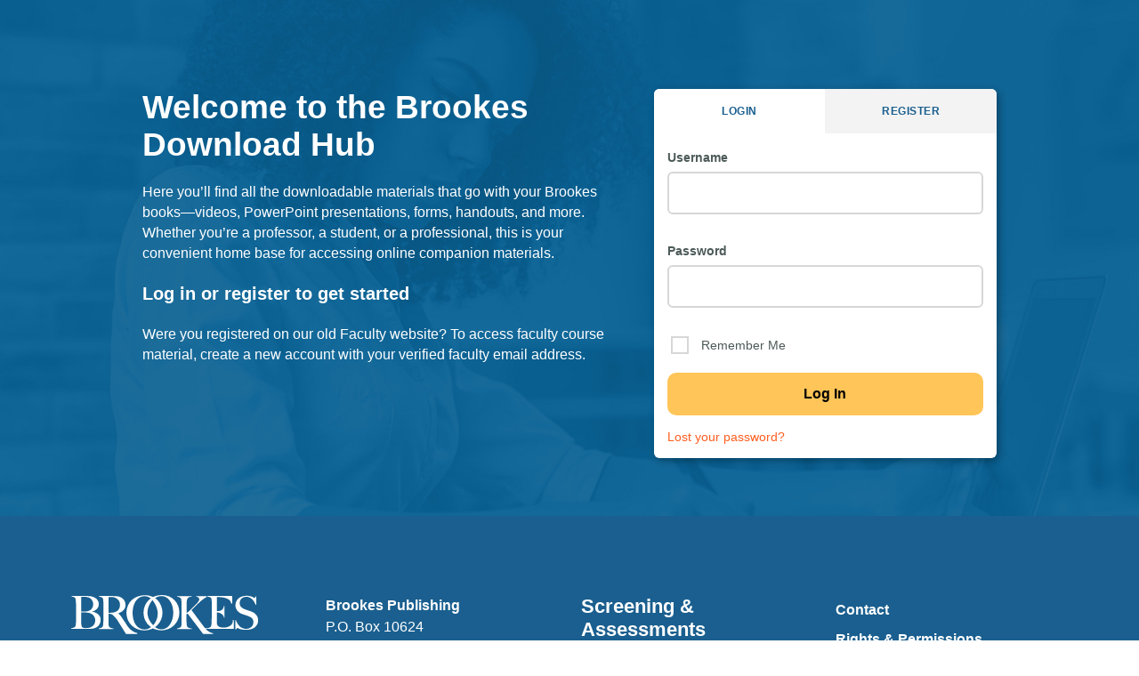

--- FILE ---
content_type: text/css
request_url: https://downloads.brookespublishing.com/wp-content/themes/brookes_downloads/_source/build/css/index.css?ver=1.0.0
body_size: 26637
content:
@import url(https://fonts.googleapis.com/css?family=Rubik:400,500,700);@import url(https://fonts.googleapis.com/css?family=Noto+Serif:400,400i);/*! Flickity v2.2.1
https://flickity.metafizzy.co
---------------------------------------------- */.flickity-enabled{position:relative}.flickity-enabled:focus{outline:none}.flickity-viewport{overflow:hidden;position:relative;height:100%}.flickity-slider{position:absolute;width:100%;height:100%}.flickity-enabled.is-draggable{-webkit-tap-highlight-color:transparent;-webkit-user-select:none;-moz-user-select:none;-ms-user-select:none;user-select:none}.flickity-enabled.is-draggable .flickity-viewport{cursor:move;cursor:-webkit-grab;cursor:grab}.flickity-enabled.is-draggable .flickity-viewport.is-pointer-down{cursor:-webkit-grabbing;cursor:grabbing}.flickity-button{position:absolute;background:hsla(0,0%,100%,.75);border:none;color:#333}.flickity-button:hover{background:#fff;cursor:pointer}.flickity-button:focus{outline:none;box-shadow:0 0 0 5px #19f}.flickity-button:active{opacity:.6}.flickity-button:disabled{opacity:.3;cursor:auto;pointer-events:none}.flickity-button-icon{fill:currentColor}.flickity-prev-next-button{top:50%;width:44px;height:44px;border-radius:50%;transform:translateY(-50%)}.flickity-prev-next-button.previous{left:10px}.flickity-prev-next-button.next{right:10px}.flickity-rtl .flickity-prev-next-button.previous{left:auto;right:10px}.flickity-rtl .flickity-prev-next-button.next{right:auto;left:10px}.flickity-prev-next-button .flickity-button-icon{position:absolute;left:20%;top:20%;width:60%;height:60%}.flickity-page-dots{position:absolute;width:100%;bottom:-25px;padding:0;margin:0;list-style:none;text-align:center;line-height:1}.flickity-rtl .flickity-page-dots{direction:rtl}.flickity-page-dots .dot{display:inline-block;width:10px;height:10px;margin:0 8px;background:#333;border-radius:50%;opacity:.25;cursor:pointer}.flickity-page-dots .dot.is-selected{opacity:1}.silc-grid{display:flex;flex-wrap:wrap;margin-left:-25px}.silc-grid--no-gutters{margin-left:0}.silc-grid--justify-center{justify-content:center}.silc-grid--justify-right{justify-content:flex-end}.silc-grid--justify-left{justify-content:flex-start}.silc-grid--justify-between{justify-content:space-between}.silc-grid--align-top{align-items:flex-start}.silc-grid--align-bottom{align-items:flex-end}.silc-grid--align-center{align-items:center}.silc-grid--reverse{flex-direction:row-reverse}@media (min-width:300px){.silc-grid--justify-left-300{justify-content:flex-start}.silc-grid--justify-right-300{justify-content:flex-end}.silc-grid--justify-center-300{justify-content:center}.silc-grid--justify-between-300{justify-content:space-between}.silc-grid--align-top-300{align-items:flex-start}.silc-grid--align-bottom-300{align-items:flex-end}.silc-grid--align-center-300{align-items:center}.silc-grid--reverse-300{flex-direction:row-reverse}}@media (min-width:400px){.silc-grid--justify-left-400{justify-content:flex-start}.silc-grid--justify-right-400{justify-content:flex-end}.silc-grid--justify-center-400{justify-content:center}.silc-grid--justify-between-400{justify-content:space-between}.silc-grid--align-top-400{align-items:flex-start}.silc-grid--align-bottom-400{align-items:flex-end}.silc-grid--align-center-400{align-items:center}.silc-grid--reverse-400{flex-direction:row-reverse}}@media (min-width:500px){.silc-grid--justify-left-500{justify-content:flex-start}.silc-grid--justify-right-500{justify-content:flex-end}.silc-grid--justify-center-500{justify-content:center}.silc-grid--justify-between-500{justify-content:space-between}.silc-grid--align-top-500{align-items:flex-start}.silc-grid--align-bottom-500{align-items:flex-end}.silc-grid--align-center-500{align-items:center}.silc-grid--reverse-500{flex-direction:row-reverse}}@media (min-width:600px){.silc-grid--justify-left-600{justify-content:flex-start}.silc-grid--justify-right-600{justify-content:flex-end}.silc-grid--justify-center-600{justify-content:center}.silc-grid--justify-between-600{justify-content:space-between}.silc-grid--align-top-600{align-items:flex-start}.silc-grid--align-bottom-600{align-items:flex-end}.silc-grid--align-center-600{align-items:center}.silc-grid--reverse-600{flex-direction:row-reverse}}@media (min-width:700px){.silc-grid--justify-left-700{justify-content:flex-start}.silc-grid--justify-right-700{justify-content:flex-end}.silc-grid--justify-center-700{justify-content:center}.silc-grid--justify-between-700{justify-content:space-between}.silc-grid--align-top-700{align-items:flex-start}.silc-grid--align-bottom-700{align-items:flex-end}.silc-grid--align-center-700{align-items:center}.silc-grid--reverse-700{flex-direction:row-reverse}}@media (min-width:800px){.silc-grid--justify-left-800{justify-content:flex-start}.silc-grid--justify-right-800{justify-content:flex-end}.silc-grid--justify-center-800{justify-content:center}.silc-grid--justify-between-800{justify-content:space-between}.silc-grid--align-top-800{align-items:flex-start}.silc-grid--align-bottom-800{align-items:flex-end}.silc-grid--align-center-800{align-items:center}.silc-grid--reverse-800{flex-direction:row-reverse}}@media (min-width:900px){.silc-grid--justify-left-900{justify-content:flex-start}.silc-grid--justify-right-900{justify-content:flex-end}.silc-grid--justify-center-900{justify-content:center}.silc-grid--justify-between-900{justify-content:space-between}.silc-grid--align-top-900{align-items:flex-start}.silc-grid--align-bottom-900{align-items:flex-end}.silc-grid--align-center-900{align-items:center}.silc-grid--reverse-900{flex-direction:row-reverse}}@media (min-width:1000px){.silc-grid--justify-left-1000{justify-content:flex-start}.silc-grid--justify-right-1000{justify-content:flex-end}.silc-grid--justify-center-1000{justify-content:center}.silc-grid--justify-between-1000{justify-content:space-between}.silc-grid--align-top-1000{align-items:flex-start}.silc-grid--align-bottom-1000{align-items:flex-end}.silc-grid--align-center-1000{align-items:center}.silc-grid--reverse-1000{flex-direction:row-reverse}}@media (min-width:1100px){.silc-grid--justify-left-1100{justify-content:flex-start}.silc-grid--justify-right-1100{justify-content:flex-end}.silc-grid--justify-center-1100{justify-content:center}.silc-grid--justify-between-1100{justify-content:space-between}.silc-grid--align-top-1100{align-items:flex-start}.silc-grid--align-bottom-1100{align-items:flex-end}.silc-grid--align-center-1100{align-items:center}.silc-grid--reverse-1100{flex-direction:row-reverse}}@media (min-width:1200px){.silc-grid--justify-left-1200{justify-content:flex-start}.silc-grid--justify-right-1200{justify-content:flex-end}.silc-grid--justify-center-1200{justify-content:center}.silc-grid--justify-between-1200{justify-content:space-between}.silc-grid--align-top-1200{align-items:flex-start}.silc-grid--align-bottom-1200{align-items:flex-end}.silc-grid--align-center-1200{align-items:center}.silc-grid--reverse-1200{flex-direction:row-reverse}}@media (min-width:1300px){.silc-grid--justify-left-1300{justify-content:flex-start}.silc-grid--justify-right-1300{justify-content:flex-end}.silc-grid--justify-center-1300{justify-content:center}.silc-grid--justify-between-1300{justify-content:space-between}.silc-grid--align-top-1300{align-items:flex-start}.silc-grid--align-bottom-1300{align-items:flex-end}.silc-grid--align-center-1300{align-items:center}.silc-grid--reverse-1300{flex-direction:row-reverse}}@media (min-width:1400px){.silc-grid--justify-left-1400{justify-content:flex-start}.silc-grid--justify-right-1400{justify-content:flex-end}.silc-grid--justify-center-1400{justify-content:center}.silc-grid--justify-between-1400{justify-content:space-between}.silc-grid--align-top-1400{align-items:flex-start}.silc-grid--align-bottom-1400{align-items:flex-end}.silc-grid--align-center-1400{align-items:center}.silc-grid--reverse-1400{flex-direction:row-reverse}}@media (min-width:1500px){.silc-grid--justify-left-1500{justify-content:flex-start}.silc-grid--justify-right-1500{justify-content:flex-end}.silc-grid--justify-center-1500{justify-content:center}.silc-grid--justify-between-1500{justify-content:space-between}.silc-grid--align-top-1500{align-items:flex-start}.silc-grid--align-bottom-1500{align-items:flex-end}.silc-grid--align-center-1500{align-items:center}.silc-grid--reverse-1500{flex-direction:row-reverse}}@media (min-width:1600px){.silc-grid--justify-left-1600{justify-content:flex-start}.silc-grid--justify-right-1600{justify-content:flex-end}.silc-grid--justify-center-1600{justify-content:center}.silc-grid--justify-between-1600{justify-content:space-between}.silc-grid--align-top-1600{align-items:flex-start}.silc-grid--align-bottom-1600{align-items:flex-end}.silc-grid--align-center-1600{align-items:center}.silc-grid--reverse-1600{flex-direction:row-reverse}}.silc-grid__col{flex:0 1 auto;width:100%;box-sizing:border-box;padding-left:25px;margin-top:0;margin-bottom:25px}.silc-grid--no-gutters>.silc-grid__col{padding-left:0}.silc-grid--collapse>.silc-grid__col{margin-bottom:0}.silc-grid__col--auto{width:auto}.silc-grid__col--1{width:8.33333%}.silc-grid__col--2{width:16.66667%}.silc-grid__col--3{width:25%}.silc-grid__col--4{width:33.33333%}.silc-grid__col--5{width:41.66667%}.silc-grid__col--6{width:50%}.silc-grid__col--7{width:58.33333%}.silc-grid__col--8{width:66.66667%}.silc-grid__col--9{width:75%}.silc-grid__col--10{width:83.33333%}.silc-grid__col--11{width:91.66667%}.silc-grid__col--12{width:100%}@media (min-width:300px){.silc-grid__col--auto-300{width:auto}.silc-grid__col--1-300{width:8.33333%}.silc-grid__col--2-300{width:16.66667%}.silc-grid__col--3-300{width:25%}.silc-grid__col--4-300{width:33.33333%}.silc-grid__col--5-300{width:41.66667%}.silc-grid__col--6-300{width:50%}.silc-grid__col--7-300{width:58.33333%}.silc-grid__col--8-300{width:66.66667%}.silc-grid__col--9-300{width:75%}.silc-grid__col--10-300{width:83.33333%}.silc-grid__col--11-300{width:91.66667%}.silc-grid__col--12-300{width:100%}}@media (min-width:400px){.silc-grid__col--auto-400{width:auto}.silc-grid__col--1-400{width:8.33333%}.silc-grid__col--2-400{width:16.66667%}.silc-grid__col--3-400{width:25%}.silc-grid__col--4-400{width:33.33333%}.silc-grid__col--5-400{width:41.66667%}.silc-grid__col--6-400{width:50%}.silc-grid__col--7-400{width:58.33333%}.silc-grid__col--8-400{width:66.66667%}.silc-grid__col--9-400{width:75%}.silc-grid__col--10-400{width:83.33333%}.silc-grid__col--11-400{width:91.66667%}.silc-grid__col--12-400{width:100%}}@media (min-width:500px){.silc-grid__col--auto-500{width:auto}.silc-grid__col--1-500{width:8.33333%}.silc-grid__col--2-500{width:16.66667%}.silc-grid__col--3-500{width:25%}.silc-grid__col--4-500{width:33.33333%}.silc-grid__col--5-500{width:41.66667%}.silc-grid__col--6-500{width:50%}.silc-grid__col--7-500{width:58.33333%}.silc-grid__col--8-500{width:66.66667%}.silc-grid__col--9-500{width:75%}.silc-grid__col--10-500{width:83.33333%}.silc-grid__col--11-500{width:91.66667%}.silc-grid__col--12-500{width:100%}}@media (min-width:600px){.silc-grid__col--auto-600{width:auto}.silc-grid__col--1-600{width:8.33333%}.silc-grid__col--2-600{width:16.66667%}.silc-grid__col--3-600{width:25%}.silc-grid__col--4-600{width:33.33333%}.silc-grid__col--5-600{width:41.66667%}.silc-grid__col--6-600{width:50%}.silc-grid__col--7-600{width:58.33333%}.silc-grid__col--8-600{width:66.66667%}.silc-grid__col--9-600{width:75%}.silc-grid__col--10-600{width:83.33333%}.silc-grid__col--11-600{width:91.66667%}.silc-grid__col--12-600{width:100%}}@media (min-width:700px){.silc-grid__col--auto-700{width:auto}.silc-grid__col--1-700{width:8.33333%}.silc-grid__col--2-700{width:16.66667%}.silc-grid__col--3-700{width:25%}.silc-grid__col--4-700{width:33.33333%}.silc-grid__col--5-700{width:41.66667%}.silc-grid__col--6-700{width:50%}.silc-grid__col--7-700{width:58.33333%}.silc-grid__col--8-700{width:66.66667%}.silc-grid__col--9-700{width:75%}.silc-grid__col--10-700{width:83.33333%}.silc-grid__col--11-700{width:91.66667%}.silc-grid__col--12-700{width:100%}}@media (min-width:800px){.silc-grid__col--auto-800{width:auto}.silc-grid__col--1-800{width:8.33333%}.silc-grid__col--2-800{width:16.66667%}.silc-grid__col--3-800{width:25%}.silc-grid__col--4-800{width:33.33333%}.silc-grid__col--5-800{width:41.66667%}.silc-grid__col--6-800{width:50%}.silc-grid__col--7-800{width:58.33333%}.silc-grid__col--8-800{width:66.66667%}.silc-grid__col--9-800{width:75%}.silc-grid__col--10-800{width:83.33333%}.silc-grid__col--11-800{width:91.66667%}.silc-grid__col--12-800{width:100%}}@media (min-width:900px){.silc-grid__col--auto-900{width:auto}.silc-grid__col--1-900{width:8.33333%}.silc-grid__col--2-900{width:16.66667%}.silc-grid__col--3-900{width:25%}.silc-grid__col--4-900{width:33.33333%}.silc-grid__col--5-900{width:41.66667%}.silc-grid__col--6-900{width:50%}.silc-grid__col--7-900{width:58.33333%}.silc-grid__col--8-900{width:66.66667%}.silc-grid__col--9-900{width:75%}.silc-grid__col--10-900{width:83.33333%}.silc-grid__col--11-900{width:91.66667%}.silc-grid__col--12-900{width:100%}}@media (min-width:1000px){.silc-grid__col--auto-1000{width:auto}.silc-grid__col--1-1000{width:8.33333%}.silc-grid__col--2-1000{width:16.66667%}.silc-grid__col--3-1000{width:25%}.silc-grid__col--4-1000{width:33.33333%}.silc-grid__col--5-1000{width:41.66667%}.silc-grid__col--6-1000{width:50%}.silc-grid__col--7-1000{width:58.33333%}.silc-grid__col--8-1000{width:66.66667%}.silc-grid__col--9-1000{width:75%}.silc-grid__col--10-1000{width:83.33333%}.silc-grid__col--11-1000{width:91.66667%}.silc-grid__col--12-1000{width:100%}}@media (min-width:1100px){.silc-grid__col--auto-1100{width:auto}.silc-grid__col--1-1100{width:8.33333%}.silc-grid__col--2-1100{width:16.66667%}.silc-grid__col--3-1100{width:25%}.silc-grid__col--4-1100{width:33.33333%}.silc-grid__col--5-1100{width:41.66667%}.silc-grid__col--6-1100{width:50%}.silc-grid__col--7-1100{width:58.33333%}.silc-grid__col--8-1100{width:66.66667%}.silc-grid__col--9-1100{width:75%}.silc-grid__col--10-1100{width:83.33333%}.silc-grid__col--11-1100{width:91.66667%}.silc-grid__col--12-1100{width:100%}}@media (min-width:1200px){.silc-grid__col--auto-1200{width:auto}.silc-grid__col--1-1200{width:8.33333%}.silc-grid__col--2-1200{width:16.66667%}.silc-grid__col--3-1200{width:25%}.silc-grid__col--4-1200{width:33.33333%}.silc-grid__col--5-1200{width:41.66667%}.silc-grid__col--6-1200{width:50%}.silc-grid__col--7-1200{width:58.33333%}.silc-grid__col--8-1200{width:66.66667%}.silc-grid__col--9-1200{width:75%}.silc-grid__col--10-1200{width:83.33333%}.silc-grid__col--11-1200{width:91.66667%}.silc-grid__col--12-1200{width:100%}}@media (min-width:1300px){.silc-grid__col--auto-1300{width:auto}.silc-grid__col--1-1300{width:8.33333%}.silc-grid__col--2-1300{width:16.66667%}.silc-grid__col--3-1300{width:25%}.silc-grid__col--4-1300{width:33.33333%}.silc-grid__col--5-1300{width:41.66667%}.silc-grid__col--6-1300{width:50%}.silc-grid__col--7-1300{width:58.33333%}.silc-grid__col--8-1300{width:66.66667%}.silc-grid__col--9-1300{width:75%}.silc-grid__col--10-1300{width:83.33333%}.silc-grid__col--11-1300{width:91.66667%}.silc-grid__col--12-1300{width:100%}}@media (min-width:1400px){.silc-grid__col--auto-1400{width:auto}.silc-grid__col--1-1400{width:8.33333%}.silc-grid__col--2-1400{width:16.66667%}.silc-grid__col--3-1400{width:25%}.silc-grid__col--4-1400{width:33.33333%}.silc-grid__col--5-1400{width:41.66667%}.silc-grid__col--6-1400{width:50%}.silc-grid__col--7-1400{width:58.33333%}.silc-grid__col--8-1400{width:66.66667%}.silc-grid__col--9-1400{width:75%}.silc-grid__col--10-1400{width:83.33333%}.silc-grid__col--11-1400{width:91.66667%}.silc-grid__col--12-1400{width:100%}}@media (min-width:1500px){.silc-grid__col--auto-1500{width:auto}.silc-grid__col--1-1500{width:8.33333%}.silc-grid__col--2-1500{width:16.66667%}.silc-grid__col--3-1500{width:25%}.silc-grid__col--4-1500{width:33.33333%}.silc-grid__col--5-1500{width:41.66667%}.silc-grid__col--6-1500{width:50%}.silc-grid__col--7-1500{width:58.33333%}.silc-grid__col--8-1500{width:66.66667%}.silc-grid__col--9-1500{width:75%}.silc-grid__col--10-1500{width:83.33333%}.silc-grid__col--11-1500{width:91.66667%}.silc-grid__col--12-1500{width:100%}}@media (min-width:1600px){.silc-grid__col--auto-1600{width:auto}.silc-grid__col--1-1600{width:8.33333%}.silc-grid__col--2-1600{width:16.66667%}.silc-grid__col--3-1600{width:25%}.silc-grid__col--4-1600{width:33.33333%}.silc-grid__col--5-1600{width:41.66667%}.silc-grid__col--6-1600{width:50%}.silc-grid__col--7-1600{width:58.33333%}.silc-grid__col--8-1600{width:66.66667%}.silc-grid__col--9-1600{width:75%}.silc-grid__col--10-1600{width:83.33333%}.silc-grid__col--11-1600{width:91.66667%}.silc-grid__col--12-1600{width:100%}}.silc-accordion{padding:0;margin:0}.js .silc-accordion__nav{display:none}.js .silc-accordion__nav-items{display:flex;margin:0;padding:0;list-style:none}.js .silc-accordion__nav-items--stretch .silc-accordion__nav-item{flex:1 auto}.silc-accordion__nav-link--active{color:inherit;background:inherit}.silc-accordion__label{display:block;margin:0;padding:0;border:none;text-decoration:none;text-transform:none}.silc-accordion__label,.silc-accordion__label:hover{background:none;color:inherit}.js .silc-accordion__label{cursor:pointer}.silc-accordion__label--active,.silc-accordion__label--active:hover{color:inherit;background:inherit}.silc-accordion__content{border:none;padding:0;background:none}.js .silc-accordion__content{display:none}.js .silc-accordion__content--visible,.silc-accordion--tabs .silc-accordion__nav{display:block}.js .silc-accordion--tabs .silc-accordion__header{display:none}.js .silc-accordion--tabs .silc-accordion .silc-accordion__header,.silc-accordion--tabs .silc-accordion__content--visible-persist{display:block}@media (min-width:800px){.silc-accordion--become-tabs .silc-accordion__nav{display:block}.silc-accordion--become-tabs .silc-accordion__content--visible{display:none}.silc-accordion--become-tabs .silc-accordion__content--visible-persist{display:block}.js .silc-accordion--become-tabs .silc-accordion__header{display:none}.js .silc-accordion--become-tabs .silc-accordion .silc-accordion__header,.silc-accordion--become-tabs .silc-accordion .silc-accordion__content--visible{display:block}}.silc-nav{overflow:hidden}.js .silc-nav{opacity:0}.js .silc-nav--ready{opacity:1}.silc-nav__items{position:relative;left:0;padding:0;margin:0;border:0;list-style:none;transition:left .15s ease-in-out}.silc-nav__items .silc-nav__items{position:absolute;top:0;left:100%;width:100%}.silc-nav__items--hidden{display:none}.silc-nav__item{border:0;margin:0;list-style:none}.silc-nav__item,.silc-nav__link{padding:0;background:none;color:inherit}.silc-nav__link{position:relative;display:block;text-decoration:none;transition:none;font-weight:400}.silc-nav__link:hover{background:none;color:inherit}.silc-nav__move{cursor:pointer}.silc-nav__move--forward{position:absolute;right:0;top:0;height:100%}@media (min-width:1100px){.silc-nav{overflow:visible;height:auto!important;left:0!important}.silc-nav__items{position:static}.silc-nav__items:after{display:block;content:"";clear:both}.silc-nav__items .silc-nav__items{left:0;top:auto;display:none;width:200px}.silc-nav__items .silc-nav__items .silc-nav__items{left:100%;top:0;z-index:50}.silc-nav__items .silc-nav__items .silc-nav__link{padding:0;background:none;color:inherit;font-weight:400;text-decoration:none;transition:none}.silc-nav__items .silc-nav__items .silc-nav__link:hover{background:none;color:inherit}.silc-nav__item{position:relative;float:left}.silc-nav__item .silc-nav__item{float:none}.silc-nav__item:focus-within>.silc-nav__items,.silc-nav__item:hover>.silc-nav__items{display:block}.silc-nav__link{padding:0;text-decoration:none;transition:none}.silc-nav__link,.silc-nav__link:hover{background:none;color:inherit}.silc-nav__move{display:none}}@media (-ms-high-contrast:none),screen and (-ms-high-contrast:active){.silc-nav__item{list-style-image:url([data-uri])}}@supports (-ms-ime-align:auto){.silc-nav__item{list-style-image:url([data-uri])}}.js .silc-offcanvas{position:fixed;width:100%;height:100%;right:0;top:0;-webkit-transform:translate3d(100%,0,0);transform:translate3d(100%,0,0);background:#007cbf;transition:-webkit-transform .25s ease-in-out;transition:transform .25s ease-in-out;transition:transform .25s ease-in-out,-webkit-transform .25s ease-in-out;box-sizing:border-box;visibility:hidden}.js .silc-offcanvas--left{-webkit-transform:translate3d(-100%,0,0);transform:translate3d(-100%,0,0)}.js .silc-offcanvas--top{-webkit-transform:translate3d(0,-100%,0);transform:translate3d(0,-100%,0)}.js .silc-offcanvas--bottom{-webkit-transform:translate3d(0,100%,0);transform:translate3d(0,100%,0)}.js .silc-offcanvas--visible{-webkit-transform:translateZ(0);transform:translateZ(0);visibility:visible}@media (min-width:1100px){.js .silc-offcanvas{position:static;-webkit-transform:translateZ(0);transform:translateZ(0);width:100%;visibility:visible}}.js .silc-offcanvas__inner{position:absolute;top:50%;right:auto;bottom:auto;left:50%;width:90%;height:90%;max-width:none;max-height:none;padding:1em;background:#fff;-webkit-transform:translate(-50%,-50%);transform:translate(-50%,-50%);box-sizing:border-box}.silc-offcanvas__trigger{display:none}.js .silc-offcanvas__trigger{display:block}@media (min-width:1100px){.js .silc-offcanvas__trigger{display:none}}.silc-display{display:block}.silc-display--block{display:block!important}.silc-display--inline{display:inline!important}.silc-display--inline-block{display:inline-block!important}.silc-display--flex{display:flex!important}.silc-display--none{display:none!important}@media (min-width:300px){.silc-display--block-300{display:block!important}.silc-display--inline-300{display:inline!important}.silc-display--inline-block-300{display:inline-block!important}.silc-display--flex-300{display:flex!important}.silc-display--none-300{display:none!important}}@media (min-width:400px){.silc-display--block-400{display:block!important}.silc-display--inline-400{display:inline!important}.silc-display--inline-block-400{display:inline-block!important}.silc-display--flex-400{display:flex!important}.silc-display--none-400{display:none!important}}@media (min-width:500px){.silc-display--block-500{display:block!important}.silc-display--inline-500{display:inline!important}.silc-display--inline-block-500{display:inline-block!important}.silc-display--flex-500{display:flex!important}.silc-display--none-500{display:none!important}}@media (min-width:600px){.silc-display--block-600{display:block!important}.silc-display--inline-600{display:inline!important}.silc-display--inline-block-600{display:inline-block!important}.silc-display--flex-600{display:flex!important}.silc-display--none-600{display:none!important}}@media (min-width:700px){.silc-display--block-700{display:block!important}.silc-display--inline-700{display:inline!important}.silc-display--inline-block-700{display:inline-block!important}.silc-display--flex-700{display:flex!important}.silc-display--none-700{display:none!important}}@media (min-width:800px){.silc-display--block-800{display:block!important}.silc-display--inline-800{display:inline!important}.silc-display--inline-block-800{display:inline-block!important}.silc-display--flex-800{display:flex!important}.silc-display--none-800{display:none!important}}@media (min-width:900px){.silc-display--block-900{display:block!important}.silc-display--inline-900{display:inline!important}.silc-display--inline-block-900{display:inline-block!important}.silc-display--flex-900{display:flex!important}.silc-display--none-900{display:none!important}}@media (min-width:1000px){.silc-display--block-1000{display:block!important}.silc-display--inline-1000{display:inline!important}.silc-display--inline-block-1000{display:inline-block!important}.silc-display--flex-1000{display:flex!important}.silc-display--none-1000{display:none!important}}@media (min-width:1100px){.silc-display--block-1100{display:block!important}.silc-display--inline-1100{display:inline!important}.silc-display--inline-block-1100{display:inline-block!important}.silc-display--flex-1100{display:flex!important}.silc-display--none-1100{display:none!important}}@media (min-width:1200px){.silc-display--block-1200{display:block!important}.silc-display--inline-1200{display:inline!important}.silc-display--inline-block-1200{display:inline-block!important}.silc-display--flex-1200{display:flex!important}.silc-display--none-1200{display:none!important}}@media (min-width:1300px){.silc-display--block-1300{display:block!important}.silc-display--inline-1300{display:inline!important}.silc-display--inline-block-1300{display:inline-block!important}.silc-display--flex-1300{display:flex!important}.silc-display--none-1300{display:none!important}}@media (min-width:1400px){.silc-display--block-1400{display:block!important}.silc-display--inline-1400{display:inline!important}.silc-display--inline-block-1400{display:inline-block!important}.silc-display--flex-1400{display:flex!important}.silc-display--none-1400{display:none!important}}@media (min-width:1500px){.silc-display--block-1500{display:block!important}.silc-display--inline-1500{display:inline!important}.silc-display--inline-block-1500{display:inline-block!important}.silc-display--flex-1500{display:flex!important}.silc-display--none-1500{display:none!important}}@media (min-width:1600px){.silc-display--block-1600{display:block!important}.silc-display--inline-1600{display:inline!important}.silc-display--inline-block-1600{display:inline-block!important}.silc-display--flex-1600{display:flex!important}.silc-display--none-1600{display:none!important}}.silc-align{text-align:initial}.silc-align--left{text-align:left!important}.silc-align--right{text-align:right!important}.silc-align--center{text-align:center!important}.silc-align--justify{text-align:justify!important}@media (min-width:300px){.silc-align--left-300{text-align:left!important}.silc-align--right-300{text-align:right!important}.silc-align--center-300{text-align:center!important}.silc-align--justify-300{text-align:justify!important}}@media (min-width:400px){.silc-align--left-400{text-align:left!important}.silc-align--right-400{text-align:right!important}.silc-align--center-400{text-align:center!important}.silc-align--justify-400{text-align:justify!important}}@media (min-width:500px){.silc-align--left-500{text-align:left!important}.silc-align--right-500{text-align:right!important}.silc-align--center-500{text-align:center!important}.silc-align--justify-500{text-align:justify!important}}@media (min-width:600px){.silc-align--left-600{text-align:left!important}.silc-align--right-600{text-align:right!important}.silc-align--center-600{text-align:center!important}.silc-align--justify-600{text-align:justify!important}}@media (min-width:700px){.silc-align--left-700{text-align:left!important}.silc-align--right-700{text-align:right!important}.silc-align--center-700{text-align:center!important}.silc-align--justify-700{text-align:justify!important}}@media (min-width:800px){.silc-align--left-800{text-align:left!important}.silc-align--right-800{text-align:right!important}.silc-align--center-800{text-align:center!important}.silc-align--justify-800{text-align:justify!important}}@media (min-width:900px){.silc-align--left-900{text-align:left!important}.silc-align--right-900{text-align:right!important}.silc-align--center-900{text-align:center!important}.silc-align--justify-900{text-align:justify!important}}@media (min-width:1000px){.silc-align--left-1000{text-align:left!important}.silc-align--right-1000{text-align:right!important}.silc-align--center-1000{text-align:center!important}.silc-align--justify-1000{text-align:justify!important}}@media (min-width:1100px){.silc-align--left-1100{text-align:left!important}.silc-align--right-1100{text-align:right!important}.silc-align--center-1100{text-align:center!important}.silc-align--justify-1100{text-align:justify!important}}@media (min-width:1200px){.silc-align--left-1200{text-align:left!important}.silc-align--right-1200{text-align:right!important}.silc-align--center-1200{text-align:center!important}.silc-align--justify-1200{text-align:justify!important}}@media (min-width:1300px){.silc-align--left-1300{text-align:left!important}.silc-align--right-1300{text-align:right!important}.silc-align--center-1300{text-align:center!important}.silc-align--justify-1300{text-align:justify!important}}@media (min-width:1400px){.silc-align--left-1400{text-align:left!important}.silc-align--right-1400{text-align:right!important}.silc-align--center-1400{text-align:center!important}.silc-align--justify-1400{text-align:justify!important}}@media (min-width:1500px){.silc-align--left-1500{text-align:left!important}.silc-align--right-1500{text-align:right!important}.silc-align--center-1500{text-align:center!important}.silc-align--justify-1500{text-align:justify!important}}@media (min-width:1600px){.silc-align--left-1600{text-align:left!important}.silc-align--right-1600{text-align:right!important}.silc-align--center-1600{text-align:center!important}.silc-align--justify-1600{text-align:justify!important}}.silc-color--primary{color:#369!important}.silc-bg--primary{background:#369!important}.silc-color--secondary{color:#4e7dab!important}.silc-bg--secondary{background:#4e7dab!important}.silc-color--tertiary{color:#7ba3ca!important}.silc-bg--tertiary{background:#7ba3ca!important}.silc-color--white{color:#fff!important}.silc-bg--white{background:#fff!important}.silc-color--black{color:#000!important}.silc-bg--black{background:#000!important}.silc-m--0{margin:0!important}.silc-m--auto{margin:auto!important}.silc-m--1{margin:.25rem!important}.silc-m--2{margin:.5rem!important}.silc-m--3{margin:.75rem!important}.silc-m--4{margin:1rem!important}.silc-mtop--0{margin-top:0!important}.silc-mtop--auto{margin-top:auto!important}.silc-mtop--1{margin-top:.25rem!important}.silc-mtop--2{margin-top:.5rem!important}.silc-mtop--3{margin-top:.75rem!important}.silc-mtop--4{margin-top:1rem!important}.silc-mright--0{margin-right:0!important}.silc-mright--auto{margin-right:auto!important}.silc-mright--1{margin-right:.25rem!important}.silc-mright--2{margin-right:.5rem!important}.silc-mright--3{margin-right:.75rem!important}.silc-mright--4{margin-right:1rem!important}.silc-mbottom--0{margin-bottom:0!important}.silc-mbottom--auto{margin-bottom:auto!important}.silc-mbottom--1{margin-bottom:.25rem!important}.silc-mbottom--2{margin-bottom:.5rem!important}.silc-mbottom--3{margin-bottom:.75rem!important}.silc-mbottom--4{margin-bottom:1rem!important}.silc-mleft--0{margin-left:0!important}.silc-mleft--auto{margin-left:auto!important}.silc-mleft--1{margin-left:.25rem!important}.silc-mleft--2{margin-left:.5rem!important}.silc-mleft--3{margin-left:.75rem!important}.silc-mleft--4{margin-left:1rem!important}@media (min-width:300px){.silc-m--0-300{margin:0!important}}@media (min-width:300px){.silc-m--auto-300{margin:auto!important}}@media (min-width:300px){.silc-m--1-300{margin:.25rem!important}}@media (min-width:300px){.silc-m--2-300{margin:.5rem!important}}@media (min-width:300px){.silc-m--3-300{margin:.75rem!important}}@media (min-width:300px){.silc-m--4-300{margin:1rem!important}}@media (min-width:400px){.silc-m--0-400{margin:0!important}}@media (min-width:400px){.silc-m--auto-400{margin:auto!important}}@media (min-width:400px){.silc-m--1-400{margin:.25rem!important}}@media (min-width:400px){.silc-m--2-400{margin:.5rem!important}}@media (min-width:400px){.silc-m--3-400{margin:.75rem!important}}@media (min-width:400px){.silc-m--4-400{margin:1rem!important}}@media (min-width:500px){.silc-m--0-500{margin:0!important}}@media (min-width:500px){.silc-m--auto-500{margin:auto!important}}@media (min-width:500px){.silc-m--1-500{margin:.25rem!important}}@media (min-width:500px){.silc-m--2-500{margin:.5rem!important}}@media (min-width:500px){.silc-m--3-500{margin:.75rem!important}}@media (min-width:500px){.silc-m--4-500{margin:1rem!important}}@media (min-width:600px){.silc-m--0-600{margin:0!important}}@media (min-width:600px){.silc-m--auto-600{margin:auto!important}}@media (min-width:600px){.silc-m--1-600{margin:.25rem!important}}@media (min-width:600px){.silc-m--2-600{margin:.5rem!important}}@media (min-width:600px){.silc-m--3-600{margin:.75rem!important}}@media (min-width:600px){.silc-m--4-600{margin:1rem!important}}@media (min-width:700px){.silc-m--0-700{margin:0!important}}@media (min-width:700px){.silc-m--auto-700{margin:auto!important}}@media (min-width:700px){.silc-m--1-700{margin:.25rem!important}}@media (min-width:700px){.silc-m--2-700{margin:.5rem!important}}@media (min-width:700px){.silc-m--3-700{margin:.75rem!important}}@media (min-width:700px){.silc-m--4-700{margin:1rem!important}}@media (min-width:800px){.silc-m--0-800{margin:0!important}}@media (min-width:800px){.silc-m--auto-800{margin:auto!important}}@media (min-width:800px){.silc-m--1-800{margin:.25rem!important}}@media (min-width:800px){.silc-m--2-800{margin:.5rem!important}}@media (min-width:800px){.silc-m--3-800{margin:.75rem!important}}@media (min-width:800px){.silc-m--4-800{margin:1rem!important}}@media (min-width:900px){.silc-m--0-900{margin:0!important}}@media (min-width:900px){.silc-m--auto-900{margin:auto!important}}@media (min-width:900px){.silc-m--1-900{margin:.25rem!important}}@media (min-width:900px){.silc-m--2-900{margin:.5rem!important}}@media (min-width:900px){.silc-m--3-900{margin:.75rem!important}}@media (min-width:900px){.silc-m--4-900{margin:1rem!important}}@media (min-width:1000px){.silc-m--0-1000{margin:0!important}}@media (min-width:1000px){.silc-m--auto-1000{margin:auto!important}}@media (min-width:1000px){.silc-m--1-1000{margin:.25rem!important}}@media (min-width:1000px){.silc-m--2-1000{margin:.5rem!important}}@media (min-width:1000px){.silc-m--3-1000{margin:.75rem!important}}@media (min-width:1000px){.silc-m--4-1000{margin:1rem!important}}@media (min-width:1100px){.silc-m--0-1100{margin:0!important}}@media (min-width:1100px){.silc-m--auto-1100{margin:auto!important}}@media (min-width:1100px){.silc-m--1-1100{margin:.25rem!important}}@media (min-width:1100px){.silc-m--2-1100{margin:.5rem!important}}@media (min-width:1100px){.silc-m--3-1100{margin:.75rem!important}}@media (min-width:1100px){.silc-m--4-1100{margin:1rem!important}}@media (min-width:1200px){.silc-m--0-1200{margin:0!important}}@media (min-width:1200px){.silc-m--auto-1200{margin:auto!important}}@media (min-width:1200px){.silc-m--1-1200{margin:.25rem!important}}@media (min-width:1200px){.silc-m--2-1200{margin:.5rem!important}}@media (min-width:1200px){.silc-m--3-1200{margin:.75rem!important}}@media (min-width:1200px){.silc-m--4-1200{margin:1rem!important}}@media (min-width:1300px){.silc-m--0-1300{margin:0!important}}@media (min-width:1300px){.silc-m--auto-1300{margin:auto!important}}@media (min-width:1300px){.silc-m--1-1300{margin:.25rem!important}}@media (min-width:1300px){.silc-m--2-1300{margin:.5rem!important}}@media (min-width:1300px){.silc-m--3-1300{margin:.75rem!important}}@media (min-width:1300px){.silc-m--4-1300{margin:1rem!important}}@media (min-width:1400px){.silc-m--0-1400{margin:0!important}}@media (min-width:1400px){.silc-m--auto-1400{margin:auto!important}}@media (min-width:1400px){.silc-m--1-1400{margin:.25rem!important}}@media (min-width:1400px){.silc-m--2-1400{margin:.5rem!important}}@media (min-width:1400px){.silc-m--3-1400{margin:.75rem!important}}@media (min-width:1400px){.silc-m--4-1400{margin:1rem!important}}@media (min-width:1500px){.silc-m--0-1500{margin:0!important}}@media (min-width:1500px){.silc-m--auto-1500{margin:auto!important}}@media (min-width:1500px){.silc-m--1-1500{margin:.25rem!important}}@media (min-width:1500px){.silc-m--2-1500{margin:.5rem!important}}@media (min-width:1500px){.silc-m--3-1500{margin:.75rem!important}}@media (min-width:1500px){.silc-m--4-1500{margin:1rem!important}}@media (min-width:1600px){.silc-m--0-1600{margin:0!important}}@media (min-width:1600px){.silc-m--auto-1600{margin:auto!important}}@media (min-width:1600px){.silc-m--1-1600{margin:.25rem!important}}@media (min-width:1600px){.silc-m--2-1600{margin:.5rem!important}}@media (min-width:1600px){.silc-m--3-1600{margin:.75rem!important}}@media (min-width:1600px){.silc-m--4-1600{margin:1rem!important}}@media (min-width:300px){.silc-mtop--0-300{margin-top:0!important}}@media (min-width:300px){.silc-mtop--auto-300{margin-top:auto!important}}@media (min-width:300px){.silc-mtop--1-300{margin-top:.25rem!important}}@media (min-width:300px){.silc-mtop--2-300{margin-top:.5rem!important}}@media (min-width:300px){.silc-mtop--3-300{margin-top:.75rem!important}}@media (min-width:300px){.silc-mtop--4-300{margin-top:1rem!important}}@media (min-width:300px){.silc-mright--0-300{margin-right:0!important}}@media (min-width:300px){.silc-mright--auto-300{margin-right:auto!important}}@media (min-width:300px){.silc-mright--1-300{margin-right:.25rem!important}}@media (min-width:300px){.silc-mright--2-300{margin-right:.5rem!important}}@media (min-width:300px){.silc-mright--3-300{margin-right:.75rem!important}}@media (min-width:300px){.silc-mright--4-300{margin-right:1rem!important}}@media (min-width:300px){.silc-mbottom--0-300{margin-bottom:0!important}}@media (min-width:300px){.silc-mbottom--auto-300{margin-bottom:auto!important}}@media (min-width:300px){.silc-mbottom--1-300{margin-bottom:.25rem!important}}@media (min-width:300px){.silc-mbottom--2-300{margin-bottom:.5rem!important}}@media (min-width:300px){.silc-mbottom--3-300{margin-bottom:.75rem!important}}@media (min-width:300px){.silc-mbottom--4-300{margin-bottom:1rem!important}}@media (min-width:300px){.silc-mleft--0-300{margin-left:0!important}}@media (min-width:300px){.silc-mleft--auto-300{margin-left:auto!important}}@media (min-width:300px){.silc-mleft--1-300{margin-left:.25rem!important}}@media (min-width:300px){.silc-mleft--2-300{margin-left:.5rem!important}}@media (min-width:300px){.silc-mleft--3-300{margin-left:.75rem!important}}@media (min-width:300px){.silc-mleft--4-300{margin-left:1rem!important}}@media (min-width:400px){.silc-mtop--0-400{margin-top:0!important}}@media (min-width:400px){.silc-mtop--auto-400{margin-top:auto!important}}@media (min-width:400px){.silc-mtop--1-400{margin-top:.25rem!important}}@media (min-width:400px){.silc-mtop--2-400{margin-top:.5rem!important}}@media (min-width:400px){.silc-mtop--3-400{margin-top:.75rem!important}}@media (min-width:400px){.silc-mtop--4-400{margin-top:1rem!important}}@media (min-width:400px){.silc-mright--0-400{margin-right:0!important}}@media (min-width:400px){.silc-mright--auto-400{margin-right:auto!important}}@media (min-width:400px){.silc-mright--1-400{margin-right:.25rem!important}}@media (min-width:400px){.silc-mright--2-400{margin-right:.5rem!important}}@media (min-width:400px){.silc-mright--3-400{margin-right:.75rem!important}}@media (min-width:400px){.silc-mright--4-400{margin-right:1rem!important}}@media (min-width:400px){.silc-mbottom--0-400{margin-bottom:0!important}}@media (min-width:400px){.silc-mbottom--auto-400{margin-bottom:auto!important}}@media (min-width:400px){.silc-mbottom--1-400{margin-bottom:.25rem!important}}@media (min-width:400px){.silc-mbottom--2-400{margin-bottom:.5rem!important}}@media (min-width:400px){.silc-mbottom--3-400{margin-bottom:.75rem!important}}@media (min-width:400px){.silc-mbottom--4-400{margin-bottom:1rem!important}}@media (min-width:400px){.silc-mleft--0-400{margin-left:0!important}}@media (min-width:400px){.silc-mleft--auto-400{margin-left:auto!important}}@media (min-width:400px){.silc-mleft--1-400{margin-left:.25rem!important}}@media (min-width:400px){.silc-mleft--2-400{margin-left:.5rem!important}}@media (min-width:400px){.silc-mleft--3-400{margin-left:.75rem!important}}@media (min-width:400px){.silc-mleft--4-400{margin-left:1rem!important}}@media (min-width:500px){.silc-mtop--0-500{margin-top:0!important}}@media (min-width:500px){.silc-mtop--auto-500{margin-top:auto!important}}@media (min-width:500px){.silc-mtop--1-500{margin-top:.25rem!important}}@media (min-width:500px){.silc-mtop--2-500{margin-top:.5rem!important}}@media (min-width:500px){.silc-mtop--3-500{margin-top:.75rem!important}}@media (min-width:500px){.silc-mtop--4-500{margin-top:1rem!important}}@media (min-width:500px){.silc-mright--0-500{margin-right:0!important}}@media (min-width:500px){.silc-mright--auto-500{margin-right:auto!important}}@media (min-width:500px){.silc-mright--1-500{margin-right:.25rem!important}}@media (min-width:500px){.silc-mright--2-500{margin-right:.5rem!important}}@media (min-width:500px){.silc-mright--3-500{margin-right:.75rem!important}}@media (min-width:500px){.silc-mright--4-500{margin-right:1rem!important}}@media (min-width:500px){.silc-mbottom--0-500{margin-bottom:0!important}}@media (min-width:500px){.silc-mbottom--auto-500{margin-bottom:auto!important}}@media (min-width:500px){.silc-mbottom--1-500{margin-bottom:.25rem!important}}@media (min-width:500px){.silc-mbottom--2-500{margin-bottom:.5rem!important}}@media (min-width:500px){.silc-mbottom--3-500{margin-bottom:.75rem!important}}@media (min-width:500px){.silc-mbottom--4-500{margin-bottom:1rem!important}}@media (min-width:500px){.silc-mleft--0-500{margin-left:0!important}}@media (min-width:500px){.silc-mleft--auto-500{margin-left:auto!important}}@media (min-width:500px){.silc-mleft--1-500{margin-left:.25rem!important}}@media (min-width:500px){.silc-mleft--2-500{margin-left:.5rem!important}}@media (min-width:500px){.silc-mleft--3-500{margin-left:.75rem!important}}@media (min-width:500px){.silc-mleft--4-500{margin-left:1rem!important}}@media (min-width:600px){.silc-mtop--0-600{margin-top:0!important}}@media (min-width:600px){.silc-mtop--auto-600{margin-top:auto!important}}@media (min-width:600px){.silc-mtop--1-600{margin-top:.25rem!important}}@media (min-width:600px){.silc-mtop--2-600{margin-top:.5rem!important}}@media (min-width:600px){.silc-mtop--3-600{margin-top:.75rem!important}}@media (min-width:600px){.silc-mtop--4-600{margin-top:1rem!important}}@media (min-width:600px){.silc-mright--0-600{margin-right:0!important}}@media (min-width:600px){.silc-mright--auto-600{margin-right:auto!important}}@media (min-width:600px){.silc-mright--1-600{margin-right:.25rem!important}}@media (min-width:600px){.silc-mright--2-600{margin-right:.5rem!important}}@media (min-width:600px){.silc-mright--3-600{margin-right:.75rem!important}}@media (min-width:600px){.silc-mright--4-600{margin-right:1rem!important}}@media (min-width:600px){.silc-mbottom--0-600{margin-bottom:0!important}}@media (min-width:600px){.silc-mbottom--auto-600{margin-bottom:auto!important}}@media (min-width:600px){.silc-mbottom--1-600{margin-bottom:.25rem!important}}@media (min-width:600px){.silc-mbottom--2-600{margin-bottom:.5rem!important}}@media (min-width:600px){.silc-mbottom--3-600{margin-bottom:.75rem!important}}@media (min-width:600px){.silc-mbottom--4-600{margin-bottom:1rem!important}}@media (min-width:600px){.silc-mleft--0-600{margin-left:0!important}}@media (min-width:600px){.silc-mleft--auto-600{margin-left:auto!important}}@media (min-width:600px){.silc-mleft--1-600{margin-left:.25rem!important}}@media (min-width:600px){.silc-mleft--2-600{margin-left:.5rem!important}}@media (min-width:600px){.silc-mleft--3-600{margin-left:.75rem!important}}@media (min-width:600px){.silc-mleft--4-600{margin-left:1rem!important}}@media (min-width:700px){.silc-mtop--0-700{margin-top:0!important}}@media (min-width:700px){.silc-mtop--auto-700{margin-top:auto!important}}@media (min-width:700px){.silc-mtop--1-700{margin-top:.25rem!important}}@media (min-width:700px){.silc-mtop--2-700{margin-top:.5rem!important}}@media (min-width:700px){.silc-mtop--3-700{margin-top:.75rem!important}}@media (min-width:700px){.silc-mtop--4-700{margin-top:1rem!important}}@media (min-width:700px){.silc-mright--0-700{margin-right:0!important}}@media (min-width:700px){.silc-mright--auto-700{margin-right:auto!important}}@media (min-width:700px){.silc-mright--1-700{margin-right:.25rem!important}}@media (min-width:700px){.silc-mright--2-700{margin-right:.5rem!important}}@media (min-width:700px){.silc-mright--3-700{margin-right:.75rem!important}}@media (min-width:700px){.silc-mright--4-700{margin-right:1rem!important}}@media (min-width:700px){.silc-mbottom--0-700{margin-bottom:0!important}}@media (min-width:700px){.silc-mbottom--auto-700{margin-bottom:auto!important}}@media (min-width:700px){.silc-mbottom--1-700{margin-bottom:.25rem!important}}@media (min-width:700px){.silc-mbottom--2-700{margin-bottom:.5rem!important}}@media (min-width:700px){.silc-mbottom--3-700{margin-bottom:.75rem!important}}@media (min-width:700px){.silc-mbottom--4-700{margin-bottom:1rem!important}}@media (min-width:700px){.silc-mleft--0-700{margin-left:0!important}}@media (min-width:700px){.silc-mleft--auto-700{margin-left:auto!important}}@media (min-width:700px){.silc-mleft--1-700{margin-left:.25rem!important}}@media (min-width:700px){.silc-mleft--2-700{margin-left:.5rem!important}}@media (min-width:700px){.silc-mleft--3-700{margin-left:.75rem!important}}@media (min-width:700px){.silc-mleft--4-700{margin-left:1rem!important}}@media (min-width:800px){.silc-mtop--0-800{margin-top:0!important}}@media (min-width:800px){.silc-mtop--auto-800{margin-top:auto!important}}@media (min-width:800px){.silc-mtop--1-800{margin-top:.25rem!important}}@media (min-width:800px){.silc-mtop--2-800{margin-top:.5rem!important}}@media (min-width:800px){.silc-mtop--3-800{margin-top:.75rem!important}}@media (min-width:800px){.silc-mtop--4-800{margin-top:1rem!important}}@media (min-width:800px){.silc-mright--0-800{margin-right:0!important}}@media (min-width:800px){.silc-mright--auto-800{margin-right:auto!important}}@media (min-width:800px){.silc-mright--1-800{margin-right:.25rem!important}}@media (min-width:800px){.silc-mright--2-800{margin-right:.5rem!important}}@media (min-width:800px){.silc-mright--3-800{margin-right:.75rem!important}}@media (min-width:800px){.silc-mright--4-800{margin-right:1rem!important}}@media (min-width:800px){.silc-mbottom--0-800{margin-bottom:0!important}}@media (min-width:800px){.silc-mbottom--auto-800{margin-bottom:auto!important}}@media (min-width:800px){.silc-mbottom--1-800{margin-bottom:.25rem!important}}@media (min-width:800px){.silc-mbottom--2-800{margin-bottom:.5rem!important}}@media (min-width:800px){.silc-mbottom--3-800{margin-bottom:.75rem!important}}@media (min-width:800px){.silc-mbottom--4-800{margin-bottom:1rem!important}}@media (min-width:800px){.silc-mleft--0-800{margin-left:0!important}}@media (min-width:800px){.silc-mleft--auto-800{margin-left:auto!important}}@media (min-width:800px){.silc-mleft--1-800{margin-left:.25rem!important}}@media (min-width:800px){.silc-mleft--2-800{margin-left:.5rem!important}}@media (min-width:800px){.silc-mleft--3-800{margin-left:.75rem!important}}@media (min-width:800px){.silc-mleft--4-800{margin-left:1rem!important}}@media (min-width:900px){.silc-mtop--0-900{margin-top:0!important}}@media (min-width:900px){.silc-mtop--auto-900{margin-top:auto!important}}@media (min-width:900px){.silc-mtop--1-900{margin-top:.25rem!important}}@media (min-width:900px){.silc-mtop--2-900{margin-top:.5rem!important}}@media (min-width:900px){.silc-mtop--3-900{margin-top:.75rem!important}}@media (min-width:900px){.silc-mtop--4-900{margin-top:1rem!important}}@media (min-width:900px){.silc-mright--0-900{margin-right:0!important}}@media (min-width:900px){.silc-mright--auto-900{margin-right:auto!important}}@media (min-width:900px){.silc-mright--1-900{margin-right:.25rem!important}}@media (min-width:900px){.silc-mright--2-900{margin-right:.5rem!important}}@media (min-width:900px){.silc-mright--3-900{margin-right:.75rem!important}}@media (min-width:900px){.silc-mright--4-900{margin-right:1rem!important}}@media (min-width:900px){.silc-mbottom--0-900{margin-bottom:0!important}}@media (min-width:900px){.silc-mbottom--auto-900{margin-bottom:auto!important}}@media (min-width:900px){.silc-mbottom--1-900{margin-bottom:.25rem!important}}@media (min-width:900px){.silc-mbottom--2-900{margin-bottom:.5rem!important}}@media (min-width:900px){.silc-mbottom--3-900{margin-bottom:.75rem!important}}@media (min-width:900px){.silc-mbottom--4-900{margin-bottom:1rem!important}}@media (min-width:900px){.silc-mleft--0-900{margin-left:0!important}}@media (min-width:900px){.silc-mleft--auto-900{margin-left:auto!important}}@media (min-width:900px){.silc-mleft--1-900{margin-left:.25rem!important}}@media (min-width:900px){.silc-mleft--2-900{margin-left:.5rem!important}}@media (min-width:900px){.silc-mleft--3-900{margin-left:.75rem!important}}@media (min-width:900px){.silc-mleft--4-900{margin-left:1rem!important}}@media (min-width:1000px){.silc-mtop--0-1000{margin-top:0!important}}@media (min-width:1000px){.silc-mtop--auto-1000{margin-top:auto!important}}@media (min-width:1000px){.silc-mtop--1-1000{margin-top:.25rem!important}}@media (min-width:1000px){.silc-mtop--2-1000{margin-top:.5rem!important}}@media (min-width:1000px){.silc-mtop--3-1000{margin-top:.75rem!important}}@media (min-width:1000px){.silc-mtop--4-1000{margin-top:1rem!important}}@media (min-width:1000px){.silc-mright--0-1000{margin-right:0!important}}@media (min-width:1000px){.silc-mright--auto-1000{margin-right:auto!important}}@media (min-width:1000px){.silc-mright--1-1000{margin-right:.25rem!important}}@media (min-width:1000px){.silc-mright--2-1000{margin-right:.5rem!important}}@media (min-width:1000px){.silc-mright--3-1000{margin-right:.75rem!important}}@media (min-width:1000px){.silc-mright--4-1000{margin-right:1rem!important}}@media (min-width:1000px){.silc-mbottom--0-1000{margin-bottom:0!important}}@media (min-width:1000px){.silc-mbottom--auto-1000{margin-bottom:auto!important}}@media (min-width:1000px){.silc-mbottom--1-1000{margin-bottom:.25rem!important}}@media (min-width:1000px){.silc-mbottom--2-1000{margin-bottom:.5rem!important}}@media (min-width:1000px){.silc-mbottom--3-1000{margin-bottom:.75rem!important}}@media (min-width:1000px){.silc-mbottom--4-1000{margin-bottom:1rem!important}}@media (min-width:1000px){.silc-mleft--0-1000{margin-left:0!important}}@media (min-width:1000px){.silc-mleft--auto-1000{margin-left:auto!important}}@media (min-width:1000px){.silc-mleft--1-1000{margin-left:.25rem!important}}@media (min-width:1000px){.silc-mleft--2-1000{margin-left:.5rem!important}}@media (min-width:1000px){.silc-mleft--3-1000{margin-left:.75rem!important}}@media (min-width:1000px){.silc-mleft--4-1000{margin-left:1rem!important}}@media (min-width:1100px){.silc-mtop--0-1100{margin-top:0!important}}@media (min-width:1100px){.silc-mtop--auto-1100{margin-top:auto!important}}@media (min-width:1100px){.silc-mtop--1-1100{margin-top:.25rem!important}}@media (min-width:1100px){.silc-mtop--2-1100{margin-top:.5rem!important}}@media (min-width:1100px){.silc-mtop--3-1100{margin-top:.75rem!important}}@media (min-width:1100px){.silc-mtop--4-1100{margin-top:1rem!important}}@media (min-width:1100px){.silc-mright--0-1100{margin-right:0!important}}@media (min-width:1100px){.silc-mright--auto-1100{margin-right:auto!important}}@media (min-width:1100px){.silc-mright--1-1100{margin-right:.25rem!important}}@media (min-width:1100px){.silc-mright--2-1100{margin-right:.5rem!important}}@media (min-width:1100px){.silc-mright--3-1100{margin-right:.75rem!important}}@media (min-width:1100px){.silc-mright--4-1100{margin-right:1rem!important}}@media (min-width:1100px){.silc-mbottom--0-1100{margin-bottom:0!important}}@media (min-width:1100px){.silc-mbottom--auto-1100{margin-bottom:auto!important}}@media (min-width:1100px){.silc-mbottom--1-1100{margin-bottom:.25rem!important}}@media (min-width:1100px){.silc-mbottom--2-1100{margin-bottom:.5rem!important}}@media (min-width:1100px){.silc-mbottom--3-1100{margin-bottom:.75rem!important}}@media (min-width:1100px){.silc-mbottom--4-1100{margin-bottom:1rem!important}}@media (min-width:1100px){.silc-mleft--0-1100{margin-left:0!important}}@media (min-width:1100px){.silc-mleft--auto-1100{margin-left:auto!important}}@media (min-width:1100px){.silc-mleft--1-1100{margin-left:.25rem!important}}@media (min-width:1100px){.silc-mleft--2-1100{margin-left:.5rem!important}}@media (min-width:1100px){.silc-mleft--3-1100{margin-left:.75rem!important}}@media (min-width:1100px){.silc-mleft--4-1100{margin-left:1rem!important}}@media (min-width:1200px){.silc-mtop--0-1200{margin-top:0!important}}@media (min-width:1200px){.silc-mtop--auto-1200{margin-top:auto!important}}@media (min-width:1200px){.silc-mtop--1-1200{margin-top:.25rem!important}}@media (min-width:1200px){.silc-mtop--2-1200{margin-top:.5rem!important}}@media (min-width:1200px){.silc-mtop--3-1200{margin-top:.75rem!important}}@media (min-width:1200px){.silc-mtop--4-1200{margin-top:1rem!important}}@media (min-width:1200px){.silc-mright--0-1200{margin-right:0!important}}@media (min-width:1200px){.silc-mright--auto-1200{margin-right:auto!important}}@media (min-width:1200px){.silc-mright--1-1200{margin-right:.25rem!important}}@media (min-width:1200px){.silc-mright--2-1200{margin-right:.5rem!important}}@media (min-width:1200px){.silc-mright--3-1200{margin-right:.75rem!important}}@media (min-width:1200px){.silc-mright--4-1200{margin-right:1rem!important}}@media (min-width:1200px){.silc-mbottom--0-1200{margin-bottom:0!important}}@media (min-width:1200px){.silc-mbottom--auto-1200{margin-bottom:auto!important}}@media (min-width:1200px){.silc-mbottom--1-1200{margin-bottom:.25rem!important}}@media (min-width:1200px){.silc-mbottom--2-1200{margin-bottom:.5rem!important}}@media (min-width:1200px){.silc-mbottom--3-1200{margin-bottom:.75rem!important}}@media (min-width:1200px){.silc-mbottom--4-1200{margin-bottom:1rem!important}}@media (min-width:1200px){.silc-mleft--0-1200{margin-left:0!important}}@media (min-width:1200px){.silc-mleft--auto-1200{margin-left:auto!important}}@media (min-width:1200px){.silc-mleft--1-1200{margin-left:.25rem!important}}@media (min-width:1200px){.silc-mleft--2-1200{margin-left:.5rem!important}}@media (min-width:1200px){.silc-mleft--3-1200{margin-left:.75rem!important}}@media (min-width:1200px){.silc-mleft--4-1200{margin-left:1rem!important}}@media (min-width:1300px){.silc-mtop--0-1300{margin-top:0!important}}@media (min-width:1300px){.silc-mtop--auto-1300{margin-top:auto!important}}@media (min-width:1300px){.silc-mtop--1-1300{margin-top:.25rem!important}}@media (min-width:1300px){.silc-mtop--2-1300{margin-top:.5rem!important}}@media (min-width:1300px){.silc-mtop--3-1300{margin-top:.75rem!important}}@media (min-width:1300px){.silc-mtop--4-1300{margin-top:1rem!important}}@media (min-width:1300px){.silc-mright--0-1300{margin-right:0!important}}@media (min-width:1300px){.silc-mright--auto-1300{margin-right:auto!important}}@media (min-width:1300px){.silc-mright--1-1300{margin-right:.25rem!important}}@media (min-width:1300px){.silc-mright--2-1300{margin-right:.5rem!important}}@media (min-width:1300px){.silc-mright--3-1300{margin-right:.75rem!important}}@media (min-width:1300px){.silc-mright--4-1300{margin-right:1rem!important}}@media (min-width:1300px){.silc-mbottom--0-1300{margin-bottom:0!important}}@media (min-width:1300px){.silc-mbottom--auto-1300{margin-bottom:auto!important}}@media (min-width:1300px){.silc-mbottom--1-1300{margin-bottom:.25rem!important}}@media (min-width:1300px){.silc-mbottom--2-1300{margin-bottom:.5rem!important}}@media (min-width:1300px){.silc-mbottom--3-1300{margin-bottom:.75rem!important}}@media (min-width:1300px){.silc-mbottom--4-1300{margin-bottom:1rem!important}}@media (min-width:1300px){.silc-mleft--0-1300{margin-left:0!important}}@media (min-width:1300px){.silc-mleft--auto-1300{margin-left:auto!important}}@media (min-width:1300px){.silc-mleft--1-1300{margin-left:.25rem!important}}@media (min-width:1300px){.silc-mleft--2-1300{margin-left:.5rem!important}}@media (min-width:1300px){.silc-mleft--3-1300{margin-left:.75rem!important}}@media (min-width:1300px){.silc-mleft--4-1300{margin-left:1rem!important}}@media (min-width:1400px){.silc-mtop--0-1400{margin-top:0!important}}@media (min-width:1400px){.silc-mtop--auto-1400{margin-top:auto!important}}@media (min-width:1400px){.silc-mtop--1-1400{margin-top:.25rem!important}}@media (min-width:1400px){.silc-mtop--2-1400{margin-top:.5rem!important}}@media (min-width:1400px){.silc-mtop--3-1400{margin-top:.75rem!important}}@media (min-width:1400px){.silc-mtop--4-1400{margin-top:1rem!important}}@media (min-width:1400px){.silc-mright--0-1400{margin-right:0!important}}@media (min-width:1400px){.silc-mright--auto-1400{margin-right:auto!important}}@media (min-width:1400px){.silc-mright--1-1400{margin-right:.25rem!important}}@media (min-width:1400px){.silc-mright--2-1400{margin-right:.5rem!important}}@media (min-width:1400px){.silc-mright--3-1400{margin-right:.75rem!important}}@media (min-width:1400px){.silc-mright--4-1400{margin-right:1rem!important}}@media (min-width:1400px){.silc-mbottom--0-1400{margin-bottom:0!important}}@media (min-width:1400px){.silc-mbottom--auto-1400{margin-bottom:auto!important}}@media (min-width:1400px){.silc-mbottom--1-1400{margin-bottom:.25rem!important}}@media (min-width:1400px){.silc-mbottom--2-1400{margin-bottom:.5rem!important}}@media (min-width:1400px){.silc-mbottom--3-1400{margin-bottom:.75rem!important}}@media (min-width:1400px){.silc-mbottom--4-1400{margin-bottom:1rem!important}}@media (min-width:1400px){.silc-mleft--0-1400{margin-left:0!important}}@media (min-width:1400px){.silc-mleft--auto-1400{margin-left:auto!important}}@media (min-width:1400px){.silc-mleft--1-1400{margin-left:.25rem!important}}@media (min-width:1400px){.silc-mleft--2-1400{margin-left:.5rem!important}}@media (min-width:1400px){.silc-mleft--3-1400{margin-left:.75rem!important}}@media (min-width:1400px){.silc-mleft--4-1400{margin-left:1rem!important}}@media (min-width:1500px){.silc-mtop--0-1500{margin-top:0!important}}@media (min-width:1500px){.silc-mtop--auto-1500{margin-top:auto!important}}@media (min-width:1500px){.silc-mtop--1-1500{margin-top:.25rem!important}}@media (min-width:1500px){.silc-mtop--2-1500{margin-top:.5rem!important}}@media (min-width:1500px){.silc-mtop--3-1500{margin-top:.75rem!important}}@media (min-width:1500px){.silc-mtop--4-1500{margin-top:1rem!important}}@media (min-width:1500px){.silc-mright--0-1500{margin-right:0!important}}@media (min-width:1500px){.silc-mright--auto-1500{margin-right:auto!important}}@media (min-width:1500px){.silc-mright--1-1500{margin-right:.25rem!important}}@media (min-width:1500px){.silc-mright--2-1500{margin-right:.5rem!important}}@media (min-width:1500px){.silc-mright--3-1500{margin-right:.75rem!important}}@media (min-width:1500px){.silc-mright--4-1500{margin-right:1rem!important}}@media (min-width:1500px){.silc-mbottom--0-1500{margin-bottom:0!important}}@media (min-width:1500px){.silc-mbottom--auto-1500{margin-bottom:auto!important}}@media (min-width:1500px){.silc-mbottom--1-1500{margin-bottom:.25rem!important}}@media (min-width:1500px){.silc-mbottom--2-1500{margin-bottom:.5rem!important}}@media (min-width:1500px){.silc-mbottom--3-1500{margin-bottom:.75rem!important}}@media (min-width:1500px){.silc-mbottom--4-1500{margin-bottom:1rem!important}}@media (min-width:1500px){.silc-mleft--0-1500{margin-left:0!important}}@media (min-width:1500px){.silc-mleft--auto-1500{margin-left:auto!important}}@media (min-width:1500px){.silc-mleft--1-1500{margin-left:.25rem!important}}@media (min-width:1500px){.silc-mleft--2-1500{margin-left:.5rem!important}}@media (min-width:1500px){.silc-mleft--3-1500{margin-left:.75rem!important}}@media (min-width:1500px){.silc-mleft--4-1500{margin-left:1rem!important}}@media (min-width:1600px){.silc-mtop--0-1600{margin-top:0!important}}@media (min-width:1600px){.silc-mtop--auto-1600{margin-top:auto!important}}@media (min-width:1600px){.silc-mtop--1-1600{margin-top:.25rem!important}}@media (min-width:1600px){.silc-mtop--2-1600{margin-top:.5rem!important}}@media (min-width:1600px){.silc-mtop--3-1600{margin-top:.75rem!important}}@media (min-width:1600px){.silc-mtop--4-1600{margin-top:1rem!important}}@media (min-width:1600px){.silc-mright--0-1600{margin-right:0!important}}@media (min-width:1600px){.silc-mright--auto-1600{margin-right:auto!important}}@media (min-width:1600px){.silc-mright--1-1600{margin-right:.25rem!important}}@media (min-width:1600px){.silc-mright--2-1600{margin-right:.5rem!important}}@media (min-width:1600px){.silc-mright--3-1600{margin-right:.75rem!important}}@media (min-width:1600px){.silc-mright--4-1600{margin-right:1rem!important}}@media (min-width:1600px){.silc-mbottom--0-1600{margin-bottom:0!important}}@media (min-width:1600px){.silc-mbottom--auto-1600{margin-bottom:auto!important}}@media (min-width:1600px){.silc-mbottom--1-1600{margin-bottom:.25rem!important}}@media (min-width:1600px){.silc-mbottom--2-1600{margin-bottom:.5rem!important}}@media (min-width:1600px){.silc-mbottom--3-1600{margin-bottom:.75rem!important}}@media (min-width:1600px){.silc-mbottom--4-1600{margin-bottom:1rem!important}}@media (min-width:1600px){.silc-mleft--0-1600{margin-left:0!important}}@media (min-width:1600px){.silc-mleft--auto-1600{margin-left:auto!important}}@media (min-width:1600px){.silc-mleft--1-1600{margin-left:.25rem!important}}@media (min-width:1600px){.silc-mleft--2-1600{margin-left:.5rem!important}}@media (min-width:1600px){.silc-mleft--3-1600{margin-left:.75rem!important}}@media (min-width:1600px){.silc-mleft--4-1600{margin-left:1rem!important}}.silc-p--0{padding:0!important}.silc-p--1{padding:.25rem!important}.silc-p--2{padding:.5rem!important}.silc-p--3{padding:.75rem!important}.silc-p--4{padding:1rem!important}.silc-ptop--0{padding-top:0!important}.silc-ptop--1{padding-top:.25rem!important}.silc-ptop--2{padding-top:.5rem!important}.silc-ptop--3{padding-top:.75rem!important}.silc-ptop--4{padding-top:1rem!important}.silc-pright--0{padding-right:0!important}.silc-pright--1{padding-right:.25rem!important}.silc-pright--2{padding-right:.5rem!important}.silc-pright--3{padding-right:.75rem!important}.silc-pright--4{padding-right:1rem!important}.silc-pbottom--0{padding-bottom:0!important}.silc-pbottom--1{padding-bottom:.25rem!important}.silc-pbottom--2{padding-bottom:.5rem!important}.silc-pbottom--3{padding-bottom:.75rem!important}.silc-pbottom--4{padding-bottom:1rem!important}.silc-pleft--0{padding-left:0!important}.silc-pleft--1{padding-left:.25rem!important}.silc-pleft--2{padding-left:.5rem!important}.silc-pleft--3{padding-left:.75rem!important}.silc-pleft--4{padding-left:1rem!important}@media (min-width:300px){.silc-p--0-300{padding:0!important}}@media (min-width:300px){.silc-p--1-300{padding:.25rem!important}}@media (min-width:300px){.silc-p--2-300{padding:.5rem!important}}@media (min-width:300px){.silc-p--3-300{padding:.75rem!important}}@media (min-width:300px){.silc-p--4-300{padding:1rem!important}}@media (min-width:400px){.silc-p--0-400{padding:0!important}}@media (min-width:400px){.silc-p--1-400{padding:.25rem!important}}@media (min-width:400px){.silc-p--2-400{padding:.5rem!important}}@media (min-width:400px){.silc-p--3-400{padding:.75rem!important}}@media (min-width:400px){.silc-p--4-400{padding:1rem!important}}@media (min-width:500px){.silc-p--0-500{padding:0!important}}@media (min-width:500px){.silc-p--1-500{padding:.25rem!important}}@media (min-width:500px){.silc-p--2-500{padding:.5rem!important}}@media (min-width:500px){.silc-p--3-500{padding:.75rem!important}}@media (min-width:500px){.silc-p--4-500{padding:1rem!important}}@media (min-width:600px){.silc-p--0-600{padding:0!important}}@media (min-width:600px){.silc-p--1-600{padding:.25rem!important}}@media (min-width:600px){.silc-p--2-600{padding:.5rem!important}}@media (min-width:600px){.silc-p--3-600{padding:.75rem!important}}@media (min-width:600px){.silc-p--4-600{padding:1rem!important}}@media (min-width:700px){.silc-p--0-700{padding:0!important}}@media (min-width:700px){.silc-p--1-700{padding:.25rem!important}}@media (min-width:700px){.silc-p--2-700{padding:.5rem!important}}@media (min-width:700px){.silc-p--3-700{padding:.75rem!important}}@media (min-width:700px){.silc-p--4-700{padding:1rem!important}}@media (min-width:800px){.silc-p--0-800{padding:0!important}}@media (min-width:800px){.silc-p--1-800{padding:.25rem!important}}@media (min-width:800px){.silc-p--2-800{padding:.5rem!important}}@media (min-width:800px){.silc-p--3-800{padding:.75rem!important}}@media (min-width:800px){.silc-p--4-800{padding:1rem!important}}@media (min-width:900px){.silc-p--0-900{padding:0!important}}@media (min-width:900px){.silc-p--1-900{padding:.25rem!important}}@media (min-width:900px){.silc-p--2-900{padding:.5rem!important}}@media (min-width:900px){.silc-p--3-900{padding:.75rem!important}}@media (min-width:900px){.silc-p--4-900{padding:1rem!important}}@media (min-width:1000px){.silc-p--0-1000{padding:0!important}}@media (min-width:1000px){.silc-p--1-1000{padding:.25rem!important}}@media (min-width:1000px){.silc-p--2-1000{padding:.5rem!important}}@media (min-width:1000px){.silc-p--3-1000{padding:.75rem!important}}@media (min-width:1000px){.silc-p--4-1000{padding:1rem!important}}@media (min-width:1100px){.silc-p--0-1100{padding:0!important}}@media (min-width:1100px){.silc-p--1-1100{padding:.25rem!important}}@media (min-width:1100px){.silc-p--2-1100{padding:.5rem!important}}@media (min-width:1100px){.silc-p--3-1100{padding:.75rem!important}}@media (min-width:1100px){.silc-p--4-1100{padding:1rem!important}}@media (min-width:1200px){.silc-p--0-1200{padding:0!important}}@media (min-width:1200px){.silc-p--1-1200{padding:.25rem!important}}@media (min-width:1200px){.silc-p--2-1200{padding:.5rem!important}}@media (min-width:1200px){.silc-p--3-1200{padding:.75rem!important}}@media (min-width:1200px){.silc-p--4-1200{padding:1rem!important}}@media (min-width:1300px){.silc-p--0-1300{padding:0!important}}@media (min-width:1300px){.silc-p--1-1300{padding:.25rem!important}}@media (min-width:1300px){.silc-p--2-1300{padding:.5rem!important}}@media (min-width:1300px){.silc-p--3-1300{padding:.75rem!important}}@media (min-width:1300px){.silc-p--4-1300{padding:1rem!important}}@media (min-width:1400px){.silc-p--0-1400{padding:0!important}}@media (min-width:1400px){.silc-p--1-1400{padding:.25rem!important}}@media (min-width:1400px){.silc-p--2-1400{padding:.5rem!important}}@media (min-width:1400px){.silc-p--3-1400{padding:.75rem!important}}@media (min-width:1400px){.silc-p--4-1400{padding:1rem!important}}@media (min-width:1500px){.silc-p--0-1500{padding:0!important}}@media (min-width:1500px){.silc-p--1-1500{padding:.25rem!important}}@media (min-width:1500px){.silc-p--2-1500{padding:.5rem!important}}@media (min-width:1500px){.silc-p--3-1500{padding:.75rem!important}}@media (min-width:1500px){.silc-p--4-1500{padding:1rem!important}}@media (min-width:1600px){.silc-p--0-1600{padding:0!important}}@media (min-width:1600px){.silc-p--1-1600{padding:.25rem!important}}@media (min-width:1600px){.silc-p--2-1600{padding:.5rem!important}}@media (min-width:1600px){.silc-p--3-1600{padding:.75rem!important}}@media (min-width:1600px){.silc-p--4-1600{padding:1rem!important}}@media (min-width:300px){.silc-ptop--0-300{padding-top:0!important}}@media (min-width:300px){.silc-ptop--1-300{padding-top:.25rem!important}}@media (min-width:300px){.silc-ptop--2-300{padding-top:.5rem!important}}@media (min-width:300px){.silc-ptop--3-300{padding-top:.75rem!important}}@media (min-width:300px){.silc-ptop--4-300{padding-top:1rem!important}}@media (min-width:300px){.silc-pright--0-300{padding-right:0!important}}@media (min-width:300px){.silc-pright--1-300{padding-right:.25rem!important}}@media (min-width:300px){.silc-pright--2-300{padding-right:.5rem!important}}@media (min-width:300px){.silc-pright--3-300{padding-right:.75rem!important}}@media (min-width:300px){.silc-pright--4-300{padding-right:1rem!important}}@media (min-width:300px){.silc-pbottom--0-300{padding-bottom:0!important}}@media (min-width:300px){.silc-pbottom--1-300{padding-bottom:.25rem!important}}@media (min-width:300px){.silc-pbottom--2-300{padding-bottom:.5rem!important}}@media (min-width:300px){.silc-pbottom--3-300{padding-bottom:.75rem!important}}@media (min-width:300px){.silc-pbottom--4-300{padding-bottom:1rem!important}}@media (min-width:300px){.silc-pleft--0-300{padding-left:0!important}}@media (min-width:300px){.silc-pleft--1-300{padding-left:.25rem!important}}@media (min-width:300px){.silc-pleft--2-300{padding-left:.5rem!important}}@media (min-width:300px){.silc-pleft--3-300{padding-left:.75rem!important}}@media (min-width:300px){.silc-pleft--4-300{padding-left:1rem!important}}@media (min-width:400px){.silc-ptop--0-400{padding-top:0!important}}@media (min-width:400px){.silc-ptop--1-400{padding-top:.25rem!important}}@media (min-width:400px){.silc-ptop--2-400{padding-top:.5rem!important}}@media (min-width:400px){.silc-ptop--3-400{padding-top:.75rem!important}}@media (min-width:400px){.silc-ptop--4-400{padding-top:1rem!important}}@media (min-width:400px){.silc-pright--0-400{padding-right:0!important}}@media (min-width:400px){.silc-pright--1-400{padding-right:.25rem!important}}@media (min-width:400px){.silc-pright--2-400{padding-right:.5rem!important}}@media (min-width:400px){.silc-pright--3-400{padding-right:.75rem!important}}@media (min-width:400px){.silc-pright--4-400{padding-right:1rem!important}}@media (min-width:400px){.silc-pbottom--0-400{padding-bottom:0!important}}@media (min-width:400px){.silc-pbottom--1-400{padding-bottom:.25rem!important}}@media (min-width:400px){.silc-pbottom--2-400{padding-bottom:.5rem!important}}@media (min-width:400px){.silc-pbottom--3-400{padding-bottom:.75rem!important}}@media (min-width:400px){.silc-pbottom--4-400{padding-bottom:1rem!important}}@media (min-width:400px){.silc-pleft--0-400{padding-left:0!important}}@media (min-width:400px){.silc-pleft--1-400{padding-left:.25rem!important}}@media (min-width:400px){.silc-pleft--2-400{padding-left:.5rem!important}}@media (min-width:400px){.silc-pleft--3-400{padding-left:.75rem!important}}@media (min-width:400px){.silc-pleft--4-400{padding-left:1rem!important}}@media (min-width:500px){.silc-ptop--0-500{padding-top:0!important}}@media (min-width:500px){.silc-ptop--1-500{padding-top:.25rem!important}}@media (min-width:500px){.silc-ptop--2-500{padding-top:.5rem!important}}@media (min-width:500px){.silc-ptop--3-500{padding-top:.75rem!important}}@media (min-width:500px){.silc-ptop--4-500{padding-top:1rem!important}}@media (min-width:500px){.silc-pright--0-500{padding-right:0!important}}@media (min-width:500px){.silc-pright--1-500{padding-right:.25rem!important}}@media (min-width:500px){.silc-pright--2-500{padding-right:.5rem!important}}@media (min-width:500px){.silc-pright--3-500{padding-right:.75rem!important}}@media (min-width:500px){.silc-pright--4-500{padding-right:1rem!important}}@media (min-width:500px){.silc-pbottom--0-500{padding-bottom:0!important}}@media (min-width:500px){.silc-pbottom--1-500{padding-bottom:.25rem!important}}@media (min-width:500px){.silc-pbottom--2-500{padding-bottom:.5rem!important}}@media (min-width:500px){.silc-pbottom--3-500{padding-bottom:.75rem!important}}@media (min-width:500px){.silc-pbottom--4-500{padding-bottom:1rem!important}}@media (min-width:500px){.silc-pleft--0-500{padding-left:0!important}}@media (min-width:500px){.silc-pleft--1-500{padding-left:.25rem!important}}@media (min-width:500px){.silc-pleft--2-500{padding-left:.5rem!important}}@media (min-width:500px){.silc-pleft--3-500{padding-left:.75rem!important}}@media (min-width:500px){.silc-pleft--4-500{padding-left:1rem!important}}@media (min-width:600px){.silc-ptop--0-600{padding-top:0!important}}@media (min-width:600px){.silc-ptop--1-600{padding-top:.25rem!important}}@media (min-width:600px){.silc-ptop--2-600{padding-top:.5rem!important}}@media (min-width:600px){.silc-ptop--3-600{padding-top:.75rem!important}}@media (min-width:600px){.silc-ptop--4-600{padding-top:1rem!important}}@media (min-width:600px){.silc-pright--0-600{padding-right:0!important}}@media (min-width:600px){.silc-pright--1-600{padding-right:.25rem!important}}@media (min-width:600px){.silc-pright--2-600{padding-right:.5rem!important}}@media (min-width:600px){.silc-pright--3-600{padding-right:.75rem!important}}@media (min-width:600px){.silc-pright--4-600{padding-right:1rem!important}}@media (min-width:600px){.silc-pbottom--0-600{padding-bottom:0!important}}@media (min-width:600px){.silc-pbottom--1-600{padding-bottom:.25rem!important}}@media (min-width:600px){.silc-pbottom--2-600{padding-bottom:.5rem!important}}@media (min-width:600px){.silc-pbottom--3-600{padding-bottom:.75rem!important}}@media (min-width:600px){.silc-pbottom--4-600{padding-bottom:1rem!important}}@media (min-width:600px){.silc-pleft--0-600{padding-left:0!important}}@media (min-width:600px){.silc-pleft--1-600{padding-left:.25rem!important}}@media (min-width:600px){.silc-pleft--2-600{padding-left:.5rem!important}}@media (min-width:600px){.silc-pleft--3-600{padding-left:.75rem!important}}@media (min-width:600px){.silc-pleft--4-600{padding-left:1rem!important}}@media (min-width:700px){.silc-ptop--0-700{padding-top:0!important}}@media (min-width:700px){.silc-ptop--1-700{padding-top:.25rem!important}}@media (min-width:700px){.silc-ptop--2-700{padding-top:.5rem!important}}@media (min-width:700px){.silc-ptop--3-700{padding-top:.75rem!important}}@media (min-width:700px){.silc-ptop--4-700{padding-top:1rem!important}}@media (min-width:700px){.silc-pright--0-700{padding-right:0!important}}@media (min-width:700px){.silc-pright--1-700{padding-right:.25rem!important}}@media (min-width:700px){.silc-pright--2-700{padding-right:.5rem!important}}@media (min-width:700px){.silc-pright--3-700{padding-right:.75rem!important}}@media (min-width:700px){.silc-pright--4-700{padding-right:1rem!important}}@media (min-width:700px){.silc-pbottom--0-700{padding-bottom:0!important}}@media (min-width:700px){.silc-pbottom--1-700{padding-bottom:.25rem!important}}@media (min-width:700px){.silc-pbottom--2-700{padding-bottom:.5rem!important}}@media (min-width:700px){.silc-pbottom--3-700{padding-bottom:.75rem!important}}@media (min-width:700px){.silc-pbottom--4-700{padding-bottom:1rem!important}}@media (min-width:700px){.silc-pleft--0-700{padding-left:0!important}}@media (min-width:700px){.silc-pleft--1-700{padding-left:.25rem!important}}@media (min-width:700px){.silc-pleft--2-700{padding-left:.5rem!important}}@media (min-width:700px){.silc-pleft--3-700{padding-left:.75rem!important}}@media (min-width:700px){.silc-pleft--4-700{padding-left:1rem!important}}@media (min-width:800px){.silc-ptop--0-800{padding-top:0!important}}@media (min-width:800px){.silc-ptop--1-800{padding-top:.25rem!important}}@media (min-width:800px){.silc-ptop--2-800{padding-top:.5rem!important}}@media (min-width:800px){.silc-ptop--3-800{padding-top:.75rem!important}}@media (min-width:800px){.silc-ptop--4-800{padding-top:1rem!important}}@media (min-width:800px){.silc-pright--0-800{padding-right:0!important}}@media (min-width:800px){.silc-pright--1-800{padding-right:.25rem!important}}@media (min-width:800px){.silc-pright--2-800{padding-right:.5rem!important}}@media (min-width:800px){.silc-pright--3-800{padding-right:.75rem!important}}@media (min-width:800px){.silc-pright--4-800{padding-right:1rem!important}}@media (min-width:800px){.silc-pbottom--0-800{padding-bottom:0!important}}@media (min-width:800px){.silc-pbottom--1-800{padding-bottom:.25rem!important}}@media (min-width:800px){.silc-pbottom--2-800{padding-bottom:.5rem!important}}@media (min-width:800px){.silc-pbottom--3-800{padding-bottom:.75rem!important}}@media (min-width:800px){.silc-pbottom--4-800{padding-bottom:1rem!important}}@media (min-width:800px){.silc-pleft--0-800{padding-left:0!important}}@media (min-width:800px){.silc-pleft--1-800{padding-left:.25rem!important}}@media (min-width:800px){.silc-pleft--2-800{padding-left:.5rem!important}}@media (min-width:800px){.silc-pleft--3-800{padding-left:.75rem!important}}@media (min-width:800px){.silc-pleft--4-800{padding-left:1rem!important}}@media (min-width:900px){.silc-ptop--0-900{padding-top:0!important}}@media (min-width:900px){.silc-ptop--1-900{padding-top:.25rem!important}}@media (min-width:900px){.silc-ptop--2-900{padding-top:.5rem!important}}@media (min-width:900px){.silc-ptop--3-900{padding-top:.75rem!important}}@media (min-width:900px){.silc-ptop--4-900{padding-top:1rem!important}}@media (min-width:900px){.silc-pright--0-900{padding-right:0!important}}@media (min-width:900px){.silc-pright--1-900{padding-right:.25rem!important}}@media (min-width:900px){.silc-pright--2-900{padding-right:.5rem!important}}@media (min-width:900px){.silc-pright--3-900{padding-right:.75rem!important}}@media (min-width:900px){.silc-pright--4-900{padding-right:1rem!important}}@media (min-width:900px){.silc-pbottom--0-900{padding-bottom:0!important}}@media (min-width:900px){.silc-pbottom--1-900{padding-bottom:.25rem!important}}@media (min-width:900px){.silc-pbottom--2-900{padding-bottom:.5rem!important}}@media (min-width:900px){.silc-pbottom--3-900{padding-bottom:.75rem!important}}@media (min-width:900px){.silc-pbottom--4-900{padding-bottom:1rem!important}}@media (min-width:900px){.silc-pleft--0-900{padding-left:0!important}}@media (min-width:900px){.silc-pleft--1-900{padding-left:.25rem!important}}@media (min-width:900px){.silc-pleft--2-900{padding-left:.5rem!important}}@media (min-width:900px){.silc-pleft--3-900{padding-left:.75rem!important}}@media (min-width:900px){.silc-pleft--4-900{padding-left:1rem!important}}@media (min-width:1000px){.silc-ptop--0-1000{padding-top:0!important}}@media (min-width:1000px){.silc-ptop--1-1000{padding-top:.25rem!important}}@media (min-width:1000px){.silc-ptop--2-1000{padding-top:.5rem!important}}@media (min-width:1000px){.silc-ptop--3-1000{padding-top:.75rem!important}}@media (min-width:1000px){.silc-ptop--4-1000{padding-top:1rem!important}}@media (min-width:1000px){.silc-pright--0-1000{padding-right:0!important}}@media (min-width:1000px){.silc-pright--1-1000{padding-right:.25rem!important}}@media (min-width:1000px){.silc-pright--2-1000{padding-right:.5rem!important}}@media (min-width:1000px){.silc-pright--3-1000{padding-right:.75rem!important}}@media (min-width:1000px){.silc-pright--4-1000{padding-right:1rem!important}}@media (min-width:1000px){.silc-pbottom--0-1000{padding-bottom:0!important}}@media (min-width:1000px){.silc-pbottom--1-1000{padding-bottom:.25rem!important}}@media (min-width:1000px){.silc-pbottom--2-1000{padding-bottom:.5rem!important}}@media (min-width:1000px){.silc-pbottom--3-1000{padding-bottom:.75rem!important}}@media (min-width:1000px){.silc-pbottom--4-1000{padding-bottom:1rem!important}}@media (min-width:1000px){.silc-pleft--0-1000{padding-left:0!important}}@media (min-width:1000px){.silc-pleft--1-1000{padding-left:.25rem!important}}@media (min-width:1000px){.silc-pleft--2-1000{padding-left:.5rem!important}}@media (min-width:1000px){.silc-pleft--3-1000{padding-left:.75rem!important}}@media (min-width:1000px){.silc-pleft--4-1000{padding-left:1rem!important}}@media (min-width:1100px){.silc-ptop--0-1100{padding-top:0!important}}@media (min-width:1100px){.silc-ptop--1-1100{padding-top:.25rem!important}}@media (min-width:1100px){.silc-ptop--2-1100{padding-top:.5rem!important}}@media (min-width:1100px){.silc-ptop--3-1100{padding-top:.75rem!important}}@media (min-width:1100px){.silc-ptop--4-1100{padding-top:1rem!important}}@media (min-width:1100px){.silc-pright--0-1100{padding-right:0!important}}@media (min-width:1100px){.silc-pright--1-1100{padding-right:.25rem!important}}@media (min-width:1100px){.silc-pright--2-1100{padding-right:.5rem!important}}@media (min-width:1100px){.silc-pright--3-1100{padding-right:.75rem!important}}@media (min-width:1100px){.silc-pright--4-1100{padding-right:1rem!important}}@media (min-width:1100px){.silc-pbottom--0-1100{padding-bottom:0!important}}@media (min-width:1100px){.silc-pbottom--1-1100{padding-bottom:.25rem!important}}@media (min-width:1100px){.silc-pbottom--2-1100{padding-bottom:.5rem!important}}@media (min-width:1100px){.silc-pbottom--3-1100{padding-bottom:.75rem!important}}@media (min-width:1100px){.silc-pbottom--4-1100{padding-bottom:1rem!important}}@media (min-width:1100px){.silc-pleft--0-1100{padding-left:0!important}}@media (min-width:1100px){.silc-pleft--1-1100{padding-left:.25rem!important}}@media (min-width:1100px){.silc-pleft--2-1100{padding-left:.5rem!important}}@media (min-width:1100px){.silc-pleft--3-1100{padding-left:.75rem!important}}@media (min-width:1100px){.silc-pleft--4-1100{padding-left:1rem!important}}@media (min-width:1200px){.silc-ptop--0-1200{padding-top:0!important}}@media (min-width:1200px){.silc-ptop--1-1200{padding-top:.25rem!important}}@media (min-width:1200px){.silc-ptop--2-1200{padding-top:.5rem!important}}@media (min-width:1200px){.silc-ptop--3-1200{padding-top:.75rem!important}}@media (min-width:1200px){.silc-ptop--4-1200{padding-top:1rem!important}}@media (min-width:1200px){.silc-pright--0-1200{padding-right:0!important}}@media (min-width:1200px){.silc-pright--1-1200{padding-right:.25rem!important}}@media (min-width:1200px){.silc-pright--2-1200{padding-right:.5rem!important}}@media (min-width:1200px){.silc-pright--3-1200{padding-right:.75rem!important}}@media (min-width:1200px){.silc-pright--4-1200{padding-right:1rem!important}}@media (min-width:1200px){.silc-pbottom--0-1200{padding-bottom:0!important}}@media (min-width:1200px){.silc-pbottom--1-1200{padding-bottom:.25rem!important}}@media (min-width:1200px){.silc-pbottom--2-1200{padding-bottom:.5rem!important}}@media (min-width:1200px){.silc-pbottom--3-1200{padding-bottom:.75rem!important}}@media (min-width:1200px){.silc-pbottom--4-1200{padding-bottom:1rem!important}}@media (min-width:1200px){.silc-pleft--0-1200{padding-left:0!important}}@media (min-width:1200px){.silc-pleft--1-1200{padding-left:.25rem!important}}@media (min-width:1200px){.silc-pleft--2-1200{padding-left:.5rem!important}}@media (min-width:1200px){.silc-pleft--3-1200{padding-left:.75rem!important}}@media (min-width:1200px){.silc-pleft--4-1200{padding-left:1rem!important}}@media (min-width:1300px){.silc-ptop--0-1300{padding-top:0!important}}@media (min-width:1300px){.silc-ptop--1-1300{padding-top:.25rem!important}}@media (min-width:1300px){.silc-ptop--2-1300{padding-top:.5rem!important}}@media (min-width:1300px){.silc-ptop--3-1300{padding-top:.75rem!important}}@media (min-width:1300px){.silc-ptop--4-1300{padding-top:1rem!important}}@media (min-width:1300px){.silc-pright--0-1300{padding-right:0!important}}@media (min-width:1300px){.silc-pright--1-1300{padding-right:.25rem!important}}@media (min-width:1300px){.silc-pright--2-1300{padding-right:.5rem!important}}@media (min-width:1300px){.silc-pright--3-1300{padding-right:.75rem!important}}@media (min-width:1300px){.silc-pright--4-1300{padding-right:1rem!important}}@media (min-width:1300px){.silc-pbottom--0-1300{padding-bottom:0!important}}@media (min-width:1300px){.silc-pbottom--1-1300{padding-bottom:.25rem!important}}@media (min-width:1300px){.silc-pbottom--2-1300{padding-bottom:.5rem!important}}@media (min-width:1300px){.silc-pbottom--3-1300{padding-bottom:.75rem!important}}@media (min-width:1300px){.silc-pbottom--4-1300{padding-bottom:1rem!important}}@media (min-width:1300px){.silc-pleft--0-1300{padding-left:0!important}}@media (min-width:1300px){.silc-pleft--1-1300{padding-left:.25rem!important}}@media (min-width:1300px){.silc-pleft--2-1300{padding-left:.5rem!important}}@media (min-width:1300px){.silc-pleft--3-1300{padding-left:.75rem!important}}@media (min-width:1300px){.silc-pleft--4-1300{padding-left:1rem!important}}@media (min-width:1400px){.silc-ptop--0-1400{padding-top:0!important}}@media (min-width:1400px){.silc-ptop--1-1400{padding-top:.25rem!important}}@media (min-width:1400px){.silc-ptop--2-1400{padding-top:.5rem!important}}@media (min-width:1400px){.silc-ptop--3-1400{padding-top:.75rem!important}}@media (min-width:1400px){.silc-ptop--4-1400{padding-top:1rem!important}}@media (min-width:1400px){.silc-pright--0-1400{padding-right:0!important}}@media (min-width:1400px){.silc-pright--1-1400{padding-right:.25rem!important}}@media (min-width:1400px){.silc-pright--2-1400{padding-right:.5rem!important}}@media (min-width:1400px){.silc-pright--3-1400{padding-right:.75rem!important}}@media (min-width:1400px){.silc-pright--4-1400{padding-right:1rem!important}}@media (min-width:1400px){.silc-pbottom--0-1400{padding-bottom:0!important}}@media (min-width:1400px){.silc-pbottom--1-1400{padding-bottom:.25rem!important}}@media (min-width:1400px){.silc-pbottom--2-1400{padding-bottom:.5rem!important}}@media (min-width:1400px){.silc-pbottom--3-1400{padding-bottom:.75rem!important}}@media (min-width:1400px){.silc-pbottom--4-1400{padding-bottom:1rem!important}}@media (min-width:1400px){.silc-pleft--0-1400{padding-left:0!important}}@media (min-width:1400px){.silc-pleft--1-1400{padding-left:.25rem!important}}@media (min-width:1400px){.silc-pleft--2-1400{padding-left:.5rem!important}}@media (min-width:1400px){.silc-pleft--3-1400{padding-left:.75rem!important}}@media (min-width:1400px){.silc-pleft--4-1400{padding-left:1rem!important}}@media (min-width:1500px){.silc-ptop--0-1500{padding-top:0!important}}@media (min-width:1500px){.silc-ptop--1-1500{padding-top:.25rem!important}}@media (min-width:1500px){.silc-ptop--2-1500{padding-top:.5rem!important}}@media (min-width:1500px){.silc-ptop--3-1500{padding-top:.75rem!important}}@media (min-width:1500px){.silc-ptop--4-1500{padding-top:1rem!important}}@media (min-width:1500px){.silc-pright--0-1500{padding-right:0!important}}@media (min-width:1500px){.silc-pright--1-1500{padding-right:.25rem!important}}@media (min-width:1500px){.silc-pright--2-1500{padding-right:.5rem!important}}@media (min-width:1500px){.silc-pright--3-1500{padding-right:.75rem!important}}@media (min-width:1500px){.silc-pright--4-1500{padding-right:1rem!important}}@media (min-width:1500px){.silc-pbottom--0-1500{padding-bottom:0!important}}@media (min-width:1500px){.silc-pbottom--1-1500{padding-bottom:.25rem!important}}@media (min-width:1500px){.silc-pbottom--2-1500{padding-bottom:.5rem!important}}@media (min-width:1500px){.silc-pbottom--3-1500{padding-bottom:.75rem!important}}@media (min-width:1500px){.silc-pbottom--4-1500{padding-bottom:1rem!important}}@media (min-width:1500px){.silc-pleft--0-1500{padding-left:0!important}}@media (min-width:1500px){.silc-pleft--1-1500{padding-left:.25rem!important}}@media (min-width:1500px){.silc-pleft--2-1500{padding-left:.5rem!important}}@media (min-width:1500px){.silc-pleft--3-1500{padding-left:.75rem!important}}@media (min-width:1500px){.silc-pleft--4-1500{padding-left:1rem!important}}@media (min-width:1600px){.silc-ptop--0-1600{padding-top:0!important}}@media (min-width:1600px){.silc-ptop--1-1600{padding-top:.25rem!important}}@media (min-width:1600px){.silc-ptop--2-1600{padding-top:.5rem!important}}@media (min-width:1600px){.silc-ptop--3-1600{padding-top:.75rem!important}}@media (min-width:1600px){.silc-ptop--4-1600{padding-top:1rem!important}}@media (min-width:1600px){.silc-pright--0-1600{padding-right:0!important}}@media (min-width:1600px){.silc-pright--1-1600{padding-right:.25rem!important}}@media (min-width:1600px){.silc-pright--2-1600{padding-right:.5rem!important}}@media (min-width:1600px){.silc-pright--3-1600{padding-right:.75rem!important}}@media (min-width:1600px){.silc-pright--4-1600{padding-right:1rem!important}}@media (min-width:1600px){.silc-pbottom--0-1600{padding-bottom:0!important}}@media (min-width:1600px){.silc-pbottom--1-1600{padding-bottom:.25rem!important}}@media (min-width:1600px){.silc-pbottom--2-1600{padding-bottom:.5rem!important}}@media (min-width:1600px){.silc-pbottom--3-1600{padding-bottom:.75rem!important}}@media (min-width:1600px){.silc-pbottom--4-1600{padding-bottom:1rem!important}}@media (min-width:1600px){.silc-pleft--0-1600{padding-left:0!important}}@media (min-width:1600px){.silc-pleft--1-1600{padding-left:.25rem!important}}@media (min-width:1600px){.silc-pleft--2-1600{padding-left:.5rem!important}}@media (min-width:1600px){.silc-pleft--3-1600{padding-left:.75rem!important}}@media (min-width:1600px){.silc-pleft--4-1600{padding-left:1rem!important}}.tingle-modal *{box-sizing:border-box}.tingle-modal{position:fixed;top:0;right:0;bottom:0;left:0;z-index:1000;display:flex;visibility:hidden;flex-direction:column;align-items:center;overflow:hidden;-webkit-overflow-scrolling:touch;background:rgba(0,0,0,.8);opacity:0;-webkit-user-select:none;-moz-user-select:none;-ms-user-select:none;user-select:none;cursor:pointer;transition:-webkit-transform .2s ease;transition:transform .2s ease;transition:transform .2s ease,-webkit-transform .2s ease}.tingle-modal--confirm .tingle-modal-box{text-align:center}.tingle-modal--noOverlayClose{cursor:default}.tingle-modal--noClose .tingle-modal__close{display:none}.tingle-modal__close{position:fixed;top:10px;right:28px;z-index:1000;padding:0;width:5rem;height:5rem;border:none;background-color:transparent;color:#f0f0f0;font-size:6rem;font-family:monospace;line-height:1;cursor:pointer;transition:color .3s ease}.tingle-modal__closeLabel{display:none}.tingle-modal__close:hover{color:#fff}.tingle-modal-box{position:relative;flex-shrink:0;margin-top:auto;margin-bottom:auto;width:60%;border-radius:4px;background:#fff;opacity:1;cursor:auto;transition:-webkit-transform .3s cubic-bezier(.175,.885,.32,1.275);transition:transform .3s cubic-bezier(.175,.885,.32,1.275);transition:transform .3s cubic-bezier(.175,.885,.32,1.275),-webkit-transform .3s cubic-bezier(.175,.885,.32,1.275);-webkit-transform:scale(.8);transform:scale(.8)}.tingle-modal-box__content{padding:3rem}.tingle-modal-box__footer{padding:1.5rem 2rem;width:auto;border-bottom-right-radius:4px;border-bottom-left-radius:4px;background-color:#f5f5f5;cursor:auto}.tingle-modal-box__footer:after{display:table;clear:both;content:""}.tingle-modal-box__footer--sticky{position:fixed;bottom:-200px;z-index:10001;opacity:1;transition:bottom .3s ease-in-out .3s}.tingle-enabled{position:fixed;right:0;left:0;overflow:hidden}.tingle-modal--visible .tingle-modal-box__footer{bottom:0}.tingle-enabled .tingle-content-wrapper{-webkit-filter:blur(8px);filter:blur(8px)}.tingle-modal--visible{visibility:visible;opacity:1}.tingle-modal--visible .tingle-modal-box{-webkit-transform:scale(1);transform:scale(1)}.tingle-modal--overflow{overflow-y:scroll;padding-top:8vh}.tingle-btn{display:inline-block;margin:0 .5rem;padding:1rem 2rem;border:none;background-color:grey;box-shadow:none;color:#fff;vertical-align:middle;text-decoration:none;font-size:inherit;font-family:inherit;line-height:normal;cursor:pointer;transition:background-color .4s ease}.tingle-btn--primary{background-color:#3498db}.tingle-btn--danger{background-color:#e74c3c}.tingle-btn--default{background-color:#34495e}.tingle-btn--pull-left{float:left}.tingle-btn--pull-right{float:right}@media (max-width:540px){.tingle-modal{top:0;display:block;padding-top:60px;width:100%}.tingle-modal-box{width:auto;border-radius:0}.tingle-modal-box__content{overflow-y:scroll}.tingle-modal--noClose{top:0}.tingle-modal--noOverlayClose{padding-top:0}.tingle-modal-box__footer .tingle-btn{display:block;float:none;margin-bottom:1rem;width:100%}.tingle-modal__close{top:0;right:0;left:0;display:block;width:100%;height:60px;border:none;background-color:#2c3e50;box-shadow:none;color:#fff;line-height:55px}.tingle-modal__closeLabel{display:inline-block;vertical-align:middle;font-size:1.5rem;font-family:-apple-system,BlinkMacSystemFont,Segoe UI,Roboto,Oxygen,Ubuntu,Cantarell,Fira Sans,Droid Sans,Helvetica Neue,sans-serif}.tingle-modal__closeIcon{display:inline-block;margin-right:.5rem;vertical-align:middle;font-size:4rem}}@supports ((-webkit-backdrop-filter:blur(12px)) or (backdrop-filter:blur(12px))){.tingle-modal{-webkit-backdrop-filter:blur(20px);backdrop-filter:blur(20px)}@media (max-width:540px){.tingle-modal{-webkit-backdrop-filter:blur(8px);backdrop-filter:blur(8px)}}.tingle-enabled .tingle-content-wrapper{-webkit-filter:none;filter:none}}/*! Tablesaw - v3.1.2 - 2019-03-19
* https://github.com/filamentgroup/tablesaw
* Copyright (c) 2019 Filament Group; Licensed MIT */.tablesaw{width:100%;max-width:100%;empty-cells:show;border-collapse:collapse;border:0;padding:0}.tablesaw *{box-sizing:border-box}.tablesaw-btn{border:1px solid #ccc;border-radius:.25em;background:none;box-shadow:0 1px 0 #fff;color:#4a4a4a;cursor:pointer;margin:0;padding:.5em .85em .4em;text-align:center;text-decoration:none;text-transform:capitalize;-webkit-appearance:none;-moz-appearance:none;appearance:none}a.tablesaw-btn{color:#1c95d4}.tablesaw-btn:hover{text-decoration:none}.tablesaw-btn:active{background-color:#ddd}@supports (box-shadow:none){.tablesaw-btn:focus{background-color:#fff;outline:none;box-shadow:0 0 .35em #4faeef!important}}.tablesaw-btn-select select{background:none;border:none;display:inline-block;position:absolute;left:0;top:0;margin:0;width:100%;height:100%;z-index:2;min-height:1em;opacity:0;color:transparent}.tablesaw-btn select option{background:#fff;color:#000}.tablesaw-btn{display:inline-block;width:auto;height:auto;position:relative;top:0}.tablesaw-btn.btn-small{font-size:1.0625em;line-height:19px;padding:.3em 1em}.tablesaw-btn.btn-micro{font-size:.8125em;padding:.4em .7em .25em}.tablesaw-btn-select{padding-right:1.5em;text-align:left;display:inline-block;color:#4d4d4d;padding-right:2.5em;min-width:7.25em}.tablesaw-btn-select:after{content:" ";position:absolute;background:none;background-repeat:no-repeat;background-position:.25em .45em;content:"\25BC";font-size:.55em;padding-top:1.2em;padding-left:1em;left:auto;right:0;margin:0;top:0;bottom:0;width:1.8em}.tablesaw-btn-select.btn-micro:after,.tablesaw-btn-select.btn-small:after{width:1.2em;font-size:.5em;padding-top:1em;padding-right:.5em;line-height:1.65;background:none;box-shadow:none;border-left-width:0}.tablesaw-advance .tablesaw-btn{-webkit-appearance:none;-moz-appearance:none;box-sizing:border-box;text-shadow:0 1px 0 #fff;border-radius:.25em}.tablesaw-advance .tablesaw-btn.btn-micro{font-size:.8125em;padding:.3em .7em .25em}.tablesaw-advance a.tablesaw-nav-btn:first-child{margin-left:0}.tablesaw-advance a.tablesaw-nav-btn:last-child{margin-right:0}.tablesaw-advance a.tablesaw-nav-btn{display:inline-block;overflow:hidden;width:1.8em;height:1.8em;background-position:50% 50%;margin-left:.25em;margin-right:.25em;position:relative;text-indent:-9999px}.tablesaw-advance a.tablesaw-nav-btn.down:before,.tablesaw-advance a.tablesaw-nav-btn.left:before,.tablesaw-advance a.tablesaw-nav-btn.right:before,.tablesaw-advance a.tablesaw-nav-btn.up:before{content:" ";overflow:hidden;width:0;height:0;position:absolute}.tablesaw-advance a.tablesaw-nav-btn.down:before{left:.5em;top:.65em;border-left:5px solid transparent;border-right:5px solid transparent;border-top:5px solid gray}.tablesaw-advance a.tablesaw-nav-btn.up:before{left:.5em;top:.65em;border-left:5px solid transparent;border-right:5px solid transparent;border-bottom:5px solid gray}.tablesaw-advance a.tablesaw-nav-btn.left:before,.tablesaw-advance a.tablesaw-nav-btn.right:before{top:.45em;border-top:5px solid transparent;border-bottom:5px solid transparent}.tablesaw-advance a.tablesaw-nav-btn.left:before{left:.6em;border-right:5px solid gray}.tablesaw-advance a.tablesaw-nav-btn.right:before{left:.7em;border-left:5px solid gray}.tablesaw-advance a.tablesaw-nav-btn.disabled{opacity:.25;cursor:default;pointer-events:none}.tablesaw-bar{clear:both}.tablesaw-bar *{box-sizing:border-box}.tablesaw-bar-section{float:left}.tablesaw-bar-section label{font-size:.875em;padding:.5em 0;clear:both;display:block;color:#888;margin-right:.5em;text-transform:uppercase}.tablesaw-btn,.tablesaw-enhanced .tablesaw-btn{margin-top:.5em;margin-bottom:.5em}.tablesaw-btn-select,.tablesaw-enhanced .tablesaw-btn-select{margin-bottom:0}.tablesaw-bar .tablesaw-bar-section .tablesaw-btn{margin-left:.4em;margin-top:0;text-transform:uppercase;border:none;box-shadow:none;background:transparent;font-size:1em;padding-left:.3em}.tablesaw-bar .tablesaw-bar-section .btn-select{min-width:0}.tablesaw-bar .tablesaw-bar-section .btn-select:after{padding-top:.9em}.tablesaw-bar .tablesaw-bar-section select{color:#888;text-transform:none;background:transparent}.tablesaw-bar-section~table{clear:both}.tablesaw-bar-section .abbreviated{display:inline}.tablesaw-bar-section .longform{display:none}@media (min-width:24em){.tablesaw-bar-section .abbreviated{display:none}.tablesaw-bar-section .longform{display:inline}}.tablesaw td,.tablesaw th{padding:.5em .7em;text-align:left;vertical-align:middle}.tablesaw-sortable-btn{padding:.5em .7em}.tablesaw thead th{text-align:left}.tablesaw-row-border tr{border-bottom:1px solid #dfdfdf}.tablesaw-row-zebra tr:nth-child(2n){background-color:#f8f8f8}.tablesaw caption{text-align:left;margin:.59375em 0}.tablesaw-swipe .tablesaw-swipe-cellpersist{border-right:2px solid #e4e1de}.tablesaw-swipe-shadow .tablesaw-swipe-cellpersist{border-right-width:1px;box-shadow:3px 0 4px -1px #e4e1de}.tablesaw-stack td .tablesaw-cell-label,.tablesaw-stack th .tablesaw-cell-label{display:none}@media only all{.tablesaw-stack{clear:both}.tablesaw-stack td,.tablesaw-stack th{text-align:left;display:block}.tablesaw-stack tr{clear:both;display:table-row}.tablesaw-stack td .tablesaw-cell-label,.tablesaw-stack th .tablesaw-cell-label{display:inline-block;padding:0 .6em 0 0;width:30%}.tablesaw-stack td .tablesaw-cell-label-top,.tablesaw-stack th .tablesaw-cell-label-top{display:block;padding:.4em 0;margin:.4em 0}.tablesaw-cell-label{display:block}.tablesaw-stack tbody th.group{margin-top:-1px}.tablesaw-stack th.group b.tablesaw-cell-label{display:none!important}}@media (max-width:39.9375em){.tablesaw-stack tbody tr{display:block;width:100%;border-bottom:1px solid #dfdfdf}.tablesaw-stack thead td,.tablesaw-stack thead th{display:none}.tablesaw-stack tbody td,.tablesaw-stack tbody th{display:block;float:left;clear:left;width:100%}.tablesaw-cell-label{vertical-align:top}.tablesaw-cell-content{display:inline-block;max-width:67%}.tablesaw-stack .tablesaw-stack-block .tablesaw-cell-content,.tablesaw-stack .tablesaw-stack-block .tablesaw-cell-label{display:block;width:100%;max-width:100%;padding:0}.tablesaw-stack td:empty,.tablesaw-stack th:empty{display:none}}@media (min-width:40em){.tablesaw-stack tr{display:table-row}.tablesaw-stack td,.tablesaw-stack th,.tablesaw-stack thead td,.tablesaw-stack thead th{display:table-cell;margin:0}.tablesaw-stack td .tablesaw-cell-label,.tablesaw-stack th .tablesaw-cell-label{display:none!important}}.tablesaw-fix-persist{table-layout:fixed}@media only all{.tablesaw-swipe td.tablesaw-swipe-cellhidden,.tablesaw-swipe th.tablesaw-swipe-cellhidden{display:none}}.tablesaw-overflow{position:relative;width:100%;overflow-x:auto;-webkit-overflow-scrolling:touch}.tablesaw-overflow>.tablesaw{margin-top:2px}.tablesaw-columntoggle-btn span{text-indent:-9999px;display:inline-block}.tablesaw-columntoggle-btnwrap{position:relative}.tablesaw-columntoggle-btnwrap .dialog-content{padding:.5em}.tablesaw-columntoggle tbody td{line-height:1.5}.tablesaw-columntoggle-popup{display:none}.tablesaw-columntoggle-btnwrap.visible .tablesaw-columntoggle-popup{display:block;position:absolute;top:2em;right:0;background-color:#fff;padding:.5em .8em;border:1px solid #ccc;box-shadow:0 1px 2px #ccc;border-radius:.2em;z-index:1}.tablesaw-columntoggle-popup fieldset{margin:0}@media only all{.tablesaw-columntoggle td.tablesaw-priority-0,.tablesaw-columntoggle td.tablesaw-priority-1,.tablesaw-columntoggle td.tablesaw-priority-2,.tablesaw-columntoggle td.tablesaw-priority-3,.tablesaw-columntoggle td.tablesaw-priority-4,.tablesaw-columntoggle td.tablesaw-priority-5,.tablesaw-columntoggle td.tablesaw-priority-6,.tablesaw-columntoggle th.tablesaw-priority-0,.tablesaw-columntoggle th.tablesaw-priority-1,.tablesaw-columntoggle th.tablesaw-priority-2,.tablesaw-columntoggle th.tablesaw-priority-3,.tablesaw-columntoggle th.tablesaw-priority-4,.tablesaw-columntoggle th.tablesaw-priority-5,.tablesaw-columntoggle th.tablesaw-priority-6{display:none}}.tablesaw-columntoggle-btnwrap .dialog-content{top:0!important;right:1em;left:auto!important;width:12em;max-width:18em;margin:-.5em auto 0}.tablesaw-columntoggle-btnwrap .dialog-content:focus{outline-style:none}@media (min-width:20em){.tablesaw-columntoggle td.tablesaw-priority-1,.tablesaw-columntoggle th.tablesaw-priority-1{display:table-cell}}@media (min-width:30em){.tablesaw-columntoggle td.tablesaw-priority-2,.tablesaw-columntoggle th.tablesaw-priority-2{display:table-cell}}@media (min-width:40em){.tablesaw-columntoggle td.tablesaw-priority-3,.tablesaw-columntoggle th.tablesaw-priority-3{display:table-cell}.tablesaw-columntoggle tbody td{line-height:2}}@media (min-width:50em){.tablesaw-columntoggle td.tablesaw-priority-4,.tablesaw-columntoggle th.tablesaw-priority-4{display:table-cell}}@media (min-width:60em){.tablesaw-columntoggle td.tablesaw-priority-5,.tablesaw-columntoggle th.tablesaw-priority-5{display:table-cell}}@media (min-width:70em){.tablesaw-columntoggle td.tablesaw-priority-6,.tablesaw-columntoggle th.tablesaw-priority-6{display:table-cell}}@media only all{.tablesaw-columntoggle td.tablesaw-toggle-cellhidden,.tablesaw-columntoggle th.tablesaw-toggle-cellhidden{display:none}.tablesaw-columntoggle td.tablesaw-toggle-cellvisible,.tablesaw-columntoggle th.tablesaw-toggle-cellvisible{display:table-cell}}.tablesaw-columntoggle-popup .tablesaw-btn-group>label{display:block;padding:.2em 0;white-space:nowrap;cursor:default}.tablesaw-columntoggle-popup .tablesaw-btn-group>label input{margin-right:.8em}.tablesaw-sortable-head{position:relative;vertical-align:top}.tablesaw .tablesaw-sortable-head{padding:0}.tablesaw-sortable-btn{min-width:100%;color:inherit;background:transparent;border:0;text-align:inherit;font:inherit;text-transform:inherit}.tablesaw-sortable-arrow:after{display:inline-block;width:10px;height:14px;content:" ";margin-left:.3125em}.tablesaw-sortable-ascending .tablesaw-sortable-arrow:after,.tablesaw-sortable-descending .tablesaw-sortable-arrow:after{content:" "}.tablesaw-sortable-ascending .tablesaw-sortable-arrow:after{content:"\2191"}.tablesaw-sortable-descending .tablesaw-sortable-arrow:after{content:"\2193"}.tablesaw-advance{float:right}.tablesaw-advance.minimap{margin-right:.4em}.tablesaw-advance-dots{float:left;margin:0;padding:0;list-style:none}.tablesaw-advance-dots li{display:table-cell;margin:0;padding:.4em .2em}.tablesaw-advance-dots li i{width:.25em;height:.25em;background:#555;border-radius:100%;display:inline-block}.tablesaw-advance-dots-hide{opacity:.25;cursor:default;pointer-events:none}@font-face{font-family:icomoon;src:url(../fonts/icomoon.eot);src:url(../fonts/icomoon.eot#iefix) format("embedded-opentype"),url(../fonts/icomoon.ttf) format("truetype"),url(../fonts/icomoon.woff) format("woff"),url([data-uri]#icomoon) format("svg");font-weight:400;font-style:normal}[class*=" icon-"],[class^=icon-]{font-family:icomoon!important;speak:none;font-style:normal;font-weight:400;font-variant:normal;text-transform:none;line-height:1;-webkit-font-smoothing:antialiased;-moz-osx-font-smoothing:grayscale}.icon-audio:before{content:"\E919"}.icon-search:before{content:"\E900"}.icon-chevron-right:before{content:"\E901"}.icon-chevron-down:before{content:"\E902"}.icon-chevron-left:before{content:"\E903"}.icon-chevron-up:before{content:"\E904"}.icon-twitter:before{content:"\E905"}.icon-pinterest:before{content:"\E906"}.icon-facebook:before{content:"\E907"}.icon-cart:before{content:"\E908"}.icon-store:before{content:"\E909"}.icon-hamburger:before{content:"\E90A"}.icon-email:before{content:"\E90B"}.icon-close:before{content:"\E90C"}.icon-quote:before{content:"\E90D"}.icon-checkmark:before{content:"\E90E"}.icon-heart-filled:before{content:"\E90F"}.icon-heart-open:before{content:"\E910"}.icon-pdf:before{content:"\E911"}.icon-zip:before{content:"\E912"}.icon-locked:before{content:"\E913"}.icon-ppt:before{content:"\E914"}.icon-video:before{content:"\E915"}.icon-unlocked:before{content:"\E916"}.icon-star-open:before{content:"\E917"}.icon-star-filled:before{content:"\E918"}.icon-image:before{content:"\E91A"}@-ms-viewport{width:device-width}html{font-family:Helvetica,Arial,sans-serif;box-sizing:border-box;font-size:16px;color:#4c5a58;letter-spacing:0}body{padding:0;margin:0}body.admin-bar .silc-offcanvas--main{top:46px}a{text-decoration:none;color:#ff5e20}a:hover{text-decoration:underline}p{margin:0 0 .9375rem;line-height:1.3125rem;font-size:.875rem}@media (min-width:800px){p{line-height:1.4375rem;font-size:1rem}}.lead-in{font-size:1.125rem;line-height:1.5rem;color:#4c5a58;font-weight:700}@media (min-width:800px){.lead-in{font-size:1.25rem;line-height:1.75rem}}.error{background-color:#ef5025;color:#fff;padding:20px;margin:20px}img.alignleft,img.alignright{padding:.625em 1.25em;width:inherit}@media (min-width:800px){img.alignleft{float:left;padding-left:0}}@media (min-width:800px){img.alignright{padding:.625em 1.25em;width:inherit;float:right;padding-right:0}}img.full-width{width:100%}.wp-caption{padding:.625em 1.25em;margin:0;width:100%;max-width:100%!important}@media (min-width:800px){.wp-caption{max-width:300px!important}}.wp-caption img{height:auto}.wp-caption.alignleft{float:left;padding-left:0}.wp-caption.alignright{float:right;padding-right:0}.wp-caption .wp-caption-text{margin-top:.75rem;font-size:.875rem;line-height:1.3em;color:#868f8e}ul.styled-list{margin:0;padding:0;list-style-type:none}ul.styled-list li{padding-left:1.25em;margin-bottom:.625em;position:relative}ul.styled-list li:after{background-color:#ff5e20;border-radius:50%;content:"";display:inline-block;margin-right:10px;margin-bottom:4px;height:7px;width:7px;position:absolute;left:0;top:5px}ul.multi-column-list{list-style-type:none;padding:0;margin:0 0 1.25em}@media (min-width:800px){ul.multi-column-list{display:grid;grid-template-columns:repeat(auto-fit,minmax(49%,1fr));grid-gap:5px}}@media (min-width:1000px){ul.multi-column-list{grid-template-columns:repeat(auto-fit,minmax(49%,1fr));grid-gap:5px}}ul.multi-column-list li{color:#ff5e20;padding:.625em .625em .625em 0}h1{color:#1a5f8f;font-size:1.625rem;font-weight:700;line-height:1.8125rem;margin:1.25rem 0 .3125rem}@media (min-width:800px){h1{font-size:2.3125rem;line-height:2.625rem;margin:2.1875rem 0 1.25rem}}h2{color:#1a5f8f;font-weight:700;font-size:1.25rem;line-height:1.75rem}@media (min-width:800px){h2{font-size:1.625rem;line-height:2.125rem}}h3{color:#4c5a58;font-weight:700;font-size:1.125rem;line-height:1.625rem}@media (min-width:800px){h3{font-size:1.25rem;line-height:1.75rem}}h4{color:#4c5a58;font-weight:700;font-size:.875rem;margin:.625em 0;line-height:1.3125rem}@media (min-width:800px){h4{font-size:1rem;line-height:1.4375rem}}h5{font-size:.75rem;color:#1a5f8f;line-height:.875rem;text-transform:uppercase;margin:.625em 0;letter-spacing:.5px}.heading--centered{text-align:center}.heading--underlined{border-bottom:1px solid #ccc!important}.img{padding:.625em 0}@media (min-width:600px){.img{max-width:300px;padding:.625em 2.5em}}@media (min-width:800px){.img{max-width:400px}}.img-left{float:left;padding-left:0}.img-right{float:right;padding-right:0}.img p{font-size:.9375rem;color:#4c5a58}.visible-for-screen-readers{border:0;clip:rect(0 0 0 0);height:1px;overflow:hidden;padding:0;position:absolute;width:1px}.compartment{max-width:87.5rem;margin:0 auto;padding-left:1.25rem;padding-right:1.25rem}.compartment--interior{max-width:60rem}@media (min-width:800px){.compartment{padding-left:5rem;padding-right:5rem}}.compartment--padded{padding-top:1.875rem;padding-bottom:1.875rem}@media (min-width:800px){.compartment--padded{padding-top:3.125rem;padding-bottom:3.125rem}}.list-boxed,.list-reset{list-style-type:none;margin:0;padding:0}.list-boxed li a,.list-boxed li a:hover{text-decoration:none}.list-boxed__inner{background-color:#fff;box-shadow:1px 1px 4px 0 rgba(0,0,0,.17);margin-bottom:1.25rem;padding:.9375rem;position:relative;transition:all .2s ease-in-out;display:block}.list-boxed__inner:hover{box-shadow:3px 3px 10px 0 rgba(0,0,0,.14)}.simplefavorite-button{outline:none;transition:all .25s ease-in-out;display:inline-block}.simplefavorite-button:hover{cursor:pointer;-webkit-transform:scale(1.25);transform:scale(1.25);text-decoration:none!important}.simplefavorite-button.active{opacity:1!important}.simplefavorite-button i:before{color:#007cbf;font-size:1.5rem}.simplefavorite-button i.sf-icon-star-full:before{content:"\E918"}.simplefavorite-button i.sf-icon-star-empty:before,.simplefavorite-button i.sf-icon-star-full:before{font-family:icomoon!important;speak:none;font-style:normal;font-weight:400;font-variant:normal;text-transform:none;line-height:1;-webkit-font-smoothing:antialiased;-moz-osx-font-smoothing:grayscale}.simplefavorite-button i.sf-icon-star-empty:before{content:"\E917"}.user-verified__status{display:flex;align-items:center}.user-verified__status span{background-color:#f99136;color:#fff;border-radius:50%;width:28px;height:28px;position:relative;display:flex;justify-content:center;flex-direction:column;text-align:center;font-weight:700}.user-verified__status span.icon-checkmark{background-color:#51a716}.user-verified__status span.icon-checkmark:before{color:#fff;font-size:.625rem;position:absolute;top:calc(50% - 4px);left:calc(50% - 6px)}.user-verified__status strong{margin-left:.625rem;font-size:.875rem;color:#4c5a58;letter-spacing:0}.user-verified__text{margin-top:1.25rem}.scale-out-center{-webkit-animation:scale-out-center .3s cubic-bezier(.55,.085,.68,.53) both;animation:scale-out-center .3s cubic-bezier(.55,.085,.68,.53) both}.hidden{display:none!important}.visuallyhidden{opacity:0!important}@-webkit-keyframes scale-out-center{0%{-webkit-transform:scale(1);transform:scale(1);opacity:1}to{-webkit-transform:scale(0);transform:scale(0);opacity:0}}@keyframes scale-out-center{0%{-webkit-transform:scale(1);transform:scale(1);opacity:1}to{-webkit-transform:scale(0);transform:scale(0);opacity:0}}@media (min-width:541px){.tingle-modal .tingle-modal-box--video{height:45vw;width:80vw}}@media (min-width:1200px){.tingle-modal .tingle-modal-box--video{height:33.75vw;width:60vw}}.tingle-modal .tingle-modal-box--video .tingle-modal-box__content{height:100%;padding:0}.tingle-modal .tingle-modal-box--video .tingle-modal-box__content .video-js,.tingle-modal .tingle-modal-box--video .tingle-modal-box__content iframe{height:100%!important}@supports ((-webkit-backdrop-filter:blur(12px)) or (backdrop-filter:blur(12px))){body .tingle-modal:before{-webkit-backdrop-filter:none;backdrop-filter:none}}.brightcove-playlist{position:relative}.brightcove-playlist:after{content:"";display:block;padding-bottom:56.25%}@media (min-width:800px){.brightcove-playlist:after{padding-bottom:39.3%}}.brightcove-playlist>div:first-child{max-width:none!important;position:absolute!important;top:0;left:0;width:100%}@media (min-width:800px){.brightcove-playlist>div:first-child{width:70%}}.brightcove-playlist .video-js{position:absolute;top:0;left:0}.brightcove-playlist .vjs-playlist{display:none;margin:0;max-height:100%;min-width:0;overflow-y:auto;position:absolute;top:0;right:0;width:30%}@media (min-width:800px){.brightcove-playlist .vjs-playlist{display:block}}.ftlp_modal .modal__terms__inner p{margin-left:2px}.ftlp_modal .modal__terms__inner p a{white-space:nowrap}.header{width:100%;z-index:100;display:flex;height:auto;flex-wrap:wrap;position:relative;justify-content:space-between;box-shadow:0 2px 4px 0 rgba(0,0,0,.16);background-color:#fff}.header__logo{position:relative;width:9.0625em;padding:1.375em .9375em .9375em}@media (min-width:1100px){.header__logo{width:14.375em;padding:1.875em 1.5625em 1.25em}}.header__links{text-align:right;margin:0 0 0 auto;padding:.375em 0;display:none;align-items:center;justify-content:flex-end}@media (min-width:1100px){.header__links{display:flex;margin-left:0}}.header__search-trigger{background:none;border:none;padding-right:2.375rem;padding-left:0}.header__search-trigger .icon-search{font-size:1.125rem;color:#1a5f8f}.header__search-trigger svg{width:30px;fill:#1a5f8f}.header__search-trigger:after{display:none}.header__search-trigger:hover svg{fill:#d7d7d7}.header .main-menu{display:block;text-align:left;align-self:center;z-index:2;display:none}@media (min-width:1100px){.header .main-menu{display:inline-block;margin:0}}@media (min-width:1100px){.header .main-menu .silc-nav{overflow:visible}}.header .main-menu .silc-nav>ul>li{display:block;margin-right:1.875rem}@media (min-width:1100px){.header .main-menu .silc-nav>ul>li{margin-right:1.25rem;display:inline-block}}@media (min-width:1200px){.header .main-menu .silc-nav>ul>li{margin-right:1.5625rem}}@media (min-width:1300px){.header .main-menu .silc-nav>ul>li{margin-right:1.875rem}}.header .main-menu .silc-nav>ul>li a{text-decoration:none;color:#1a5f8f;font-weight:700;font-size:1rem}@media (min-width:1100px){.header .main-menu .silc-nav>ul>li a{padding:.625rem 0;font-size:1rem;display:inline-block}}@media (min-width:1200px){.header .main-menu .silc-nav>ul>li a{font-size:1.125rem}}@media (min-width:1300px){.header .main-menu .silc-nav>ul>li a{font-size:1.25rem}}.header .main-menu .silc-nav>ul>li a.is-active{color:#ff5e20}.header .main-menu .silc-nav>ul>li a:hover{color:#ff5e20;text-decoration:none}.header .main-menu .silc-nav>ul>li ul{background-color:#fff;padding:10px 15px;box-shadow:0 3px 3px 0 rgba(0,0,0,.16)}.header .main-menu .silc-nav>ul>li ul li a{font-size:1rem;font-weight:400;padding:.625rem 0}.header .main-menu .silc-nav>ul>li ul li ul{display:none}.header .main-search{display:inline-block;width:0;overflow:hidden;position:relative;margin-right:5px}.header .main-search.colors-inverted{background-color:#fff}.header .main-search--open{width:12.5rem;margin-left:5px}.header .main-search__input{padding:.3125rem;background-color:#f5f7f7;-webkit-appearance:none;border:1px solid #095f8f;border-radius:0;font-size:.75rem;width:100%}.header .main-search__input:focus{outline:none}.header .main-search__input:focus,.header .main-search__input:hover{box-shadow:3px 3px 5px 0 hsla(0,0%,78%,.3)}.header .main-search__submit{cursor:pointer;position:absolute;right:0;top:0;height:100%;padding-right:.9375rem;padding-left:.9375rem;-webkit-appearance:none;border:none;background-color:#1a5f8f;color:#fff;font-size:.8125rem;text-transform:uppercase;font-weight:600;transition:background-color .2s ease-in-out;border:1px solid #1a5f8f}.header .main-search__submit:focus{outline:none;background-color:#007cbf}.header .main-search__submit:hover{background-color:#007cbf}@media (min-width:1100px){.silc-offcanvas{display:none}}.silc-offcanvas--main{padding:1.25em;overflow:scroll}.silc-offcanvas--main__trigger{position:absolute;right:17px;top:20px}.silc-offcanvas--main__trigger:after{color:#007cbf;content:"\E90A";font-family:icomoon!important;speak:none;font-style:normal;font-weight:400;font-variant:normal;text-transform:none;line-height:1;-webkit-font-smoothing:antialiased;-moz-osx-font-smoothing:grayscale;font-size:30px}@media (min-width:1100px){.silc-offcanvas--main__trigger:after{font-size:30px}}.silc-offcanvas--main__trigger:hover{text-decoration:none;-webkit-transform:scale(1.05);transform:scale(1.05);transition:all .2s cubic-bezier(.165,.84,.44,1)}.silc-offcanvas--main__trigger--close{z-index:10}.silc-offcanvas--main__trigger--close:after{color:#fff;content:"\E90C"}.silc-offcanvas--main .silc-nav{margin-top:50px}.silc-offcanvas--main .silc-nav>ul>li a{color:#fff;padding:.4375em 0 .5em;font-size:1rem;font-weight:700}.silc-offcanvas--main .silc-nav>ul>li a span{display:none}.silc-offcanvas--main .utility-menu{margin:0;padding:0}.silc-offcanvas--main .utility-menu li a{color:#fff;display:block;font-size:14px;padding:.5625em 0 .625em;font-weight:400}.silc-offcanvas--main .mobile__search{display:flex;padding:15px 0}@media (min-width:1100px){.silc-offcanvas--main .mobile__search{display:none}}.silc-offcanvas--main .mobile__search .main-search{width:100%;display:block;margin:0 auto}.silc-offcanvas--main .mobile__search .main-search__input{padding:.5rem;font-size:16px}.silc-offcanvas--main .mobile__search .main-search__submit{padding-left:.625rem;padding-right:.625rem;font-size:1.125rem}.site-footer{background-color:#1a5f8f;color:#fff;padding-top:2.5rem}.site-footer__column1,.site-footer__column3{margin-bottom:.625rem}.site-footer__column4{margin-bottom:1.25rem}.site-footer strong{color:#fff;margin:0;padding:0;font-size:.875rem;line-height:1.5rem}@media (min-width:800px){.site-footer strong{font-size:1rem}}.site-footer address{font-style:normal;font-size:.875rem;line-height:1.375rem}@media (min-width:800px){.site-footer address{font-size:1rem;line-height:1.5rem}}.site-footer__logo{width:100%;margin-bottom:1.25rem;max-width:13.125rem}@media (min-width:800px){.site-footer__logo{max-width:13.125rem}}.site-footer__social{float:right}.site-footer__social a{color:#fff;margin-left:1.875rem;text-decoration:underline}.site-footer .main-menu{list-style-type:none;font-size:1rem;font-weight:700;color:#fff;margin:0;padding:0}@media (min-width:800px){.site-footer .main-menu{font-size:1.375rem}}.site-footer .main-menu li{padding:0 0 .8125rem}.site-footer .main-menu li a{color:#fff}.site-footer .main-menu li ul{display:none}.site-footer .utility-menu{list-style-type:none;font-size:.875rem;font-weight:700;color:#fff;margin:.5rem 0 0;padding:0}@media (min-width:800px){.site-footer .utility-menu{font-size:1rem}}.site-footer .utility-menu li{padding:0 0 .9375rem}.site-footer .utility-menu li a{color:#fff}.site-footer__sole{padding:.625rem 0}.site-footer__copyright{display:block;margin-bottom:1.25em;font-size:.8125rem}@media (min-width:800px){.site-footer__copyright{font-size:.875rem;display:inline-block}}.site-footer__links{text-align:left}@media (min-width:800px){.site-footer__links{display:inline-block;text-align:right;float:right}}.site-footer__links a{color:#fff;text-decoration:underline;display:block;font-size:.8125rem;padding-right:1.25rem;margin-bottom:.625rem}.site-footer__links a:last-child{padding-right:0}@media (min-width:800px){.site-footer__links a{font-size:.875rem;margin-bottom:0;display:inline-block}}.breadcrumbs{margin-bottom:1.4375em}@media (min-width:800px){.breadcrumbs{margin-bottom:1.25em}}.breadcrumbs ul{list-style-type:none;padding:0;margin:0 auto}.breadcrumbs__items li{color:#4c5a58;font-size:.875rem;display:inline-block}@media (min-width:800px){.breadcrumbs__items li{font-size:1rem}}.breadcrumbs__items li:before{content:"\BB";display:inline-block;padding:0 .3125rem}.breadcrumbs__items li:first-of-type:before{display:none}.breadcrumbs__link{color:#4c5a58;font-size:.875rem}@media (min-width:800px){.breadcrumbs__link{font-size:1rem}}.breadcrumbs__link--active{color:#007cbf}.silc-accordion{margin-bottom:1.875em}.silc-accordion__label{position:relative;font-size:.875rem;color:#1a5f8f;padding:.625rem 1.875rem .625rem 0;border-bottom:3px solid #1a5f8f;line-height:1.25rem}@media (min-width:800px){.silc-accordion__label{font-size:1rem}}.silc-accordion__label:after{content:"\E902";font-family:icomoon!important;speak:none;font-style:normal;font-weight:400;font-variant:normal;text-transform:none;line-height:1;-webkit-font-smoothing:antialiased;-moz-osx-font-smoothing:grayscale;position:absolute;right:10px;top:calc(50% - 10px);font-size:1rem}.silc-accordion__label--active:after{content:"\E904"}.silc-accordion__content{padding:1.25em 0 .625em}.silc-accordion__content h2{color:#4c5a58;font-weight:700;font-size:1.125rem;line-height:1.625rem}@media (min-width:800px){.silc-accordion__content h2{font-size:1.25rem;line-height:1.75rem}}.silc-accordion__nav-link{background-color:#007cbf;border-radius:14px 14px 0 0;padding:.6875em .9375em;font-weight:700;color:#fff;font-size:.875rem;display:block;height:calc(100% - 23px)}.silc-accordion__nav-link:hover{background-color:#1a5f8f;text-decoration:none}.silc-accordion__nav-link--active{background-color:#1a5f8f}@media (min-width:800px){.silc-accordion__nav-link{font-size:1rem;padding:.6875em .9375em}}.silc-accordion--become-tabs .silc-accordion__content{background-color:#f5f7f7;padding:1.25em 1.25em .625em;margin-bottom:5px}.silc-accordion--become-tabs .silc-accordion__label{position:relative;font-size:.875rem;background-color:#1a5f8f;color:#fff;padding:.8125rem 1.25em;border-bottom:0;border-radius:5px;margin-bottom:5px}@media (min-width:800px){.silc-accordion--become-tabs .silc-accordion__label{padding:1.25rem;border-radius:14px;font-size:1.25rem}}.silc-accordion--become-tabs .silc-accordion__label:after{content:""}.silc-accordion--become-tabs .silc-accordion__label--active{border-radius:6px 6px 0 0;margin-bottom:0}.silc-accordion--become-tabs .silc-accordion__label--active:after{content:""}blockquote{position:relative;margin:0;padding:.625rem 0 .625rem 3.75rem}blockquote:before{content:"\E90D";font-family:icomoon!important;speak:none;font-style:normal;font-weight:400;font-variant:normal;text-transform:none;line-height:1;-webkit-font-smoothing:antialiased;-moz-osx-font-smoothing:grayscale;font-size:1.375rem;position:absolute;top:.3125rem;left:0;color:#ff5e20}@media (min-width:800px){blockquote:before{font-size:1.875rem}}blockquote p{color:#4c5a58;font-weight:700;font-size:1rem}blockquote.blockquote{padding-left:3.3125rem}blockquote.blockquote:before{content:"\E90D";font-size:1.75rem;top:.3125rem;left:0}@media (min-width:800px){blockquote.blockquote{padding-left:8.125rem}blockquote.blockquote:before{top:.625rem;left:2.5rem;font-size:3.125rem}}blockquote .block-out{display:block;position:relative}blockquote .block-out p{font-weight:700;font-size:1.125rem;line-height:1.875rem}@media (min-width:800px){blockquote .block-out p{font-size:1.25rem;line-height:2.125rem}}.table{border-collapse:collapse;width:100%}.table th{text-align:center;background:#1a5f8f;color:#fff;padding:1.0625rem 1.875rem;font-weight:700;font-size:1rem}.table th.table__subhead{text-align:left;background:#ddd;color:inherit;padding:1.25rem}.table tr td{padding:1.25rem;font-weight:400;font-size:.875rem;line-height:1.25rem}@media (min-width:800px){.table tr td{border-right:1px solid #d7d7d7}.table tr td:last-child{border-right:0}}.table tr:nth-child(odd) td{background-color:#f5f7f7}.table tr:nth-child(2n) td{background-color:#edf0f0}.tablesaw-cell-label{color:#1a5f8f}.social-icons{display:inline-block;margin:0 0 0 -10px;padding:0;margin-bottom:10px;list-style-type:none}@media (min-width:800px){.social-icons{margin-bottom:0}}.social-icons li{display:inherit}.social-icons__item{margin-right:.3125rem;display:inline-block;-webkit-perspective:1000px;perspective:1000px;text-decoration:none}@media (min-width:800px){.social-icons__item{margin-bottom:0}}.social-icons__item:hover{text-decoration:none}.social-icons__item i{display:inline-block;border-radius:50%;width:2.0625rem;height:2.0625rem;font-size:1.5rem;color:#fff;background-color:transparent;display:flex;flex-direction:row;justify-content:center;align-items:center;transition:color .2s;-webkit-transform-style:preserve-3d;transform-style:preserve-3d;text-decoration:none}.social-icons__item i:hover{-webkit-transform:scale(1.1);transform:scale(1.1)}.button{background-color:#ffc558;border-radius:10px;color:#000;font-weight:700;font-size:.875rem;padding:.9375rem 1.25rem;text-align:center;display:inline-block;line-height:1.125rem;cursor:pointer}@media (min-width:800px){.button{font-size:1rem}}.button:hover{background-color:#ff5e20;color:#fff;text-decoration:none}.hero{background-color:#1a5f8f;background-position:50%;background-size:cover;background-repeat:no-repeat;position:relative;display:flex;align-items:flex-end;z-index:0;min-height:0;padding-top:1.25rem}@media (min-width:800px){.hero{min-height:15.0625rem;padding-top:0}}.hero .compartment{width:100%}.hero__overlay{background-image:linear-gradient(-180deg,rgba(4,41,61,.5) 1%,rgba(4,41,61,.94) 85%)!important;position:absolute;z-index:-1;width:100%;height:100%;top:0;left:0}.hero__content{display:flex;padding-bottom:1.5rem;flex-direction:column}@media (min-width:800px){.hero__content{flex-direction:row}}.hero__title{color:#fff;margin:0 0 .3125rem;line-height:1.4}@media (min-width:800px){.hero__title{line-height:1.4}}.hero__sub-title{color:#fff;margin:0 0 .3125rem;font-size:1rem;letter-spacing:.12px;line-height:1.25rem}@media (min-width:800px){.hero__sub-title{font-size:1.625rem;line-height:1.9375rem}}.hero__back{color:#fff;display:block;padding-top:.7rem;font-size:.875rem;letter-spacing:.11px;line-height:1.3125rem}@media (min-width:800px){.hero__back{font-size:1rem;letter-spacing:.13px;line-height:1.4375rem}}.hero p{color:#fff}.hero__callout{background:#fff;box-shadow:3px 3px 8px 0 rgba(0,0,0,.31);padding:1.25rem;border-radius:6px}.hero__callout .button{display:block}.hero--landing{padding-top:1.5625rem}@media (min-width:800px){.hero--landing{padding-top:0;min-height:27.625em}}.hero--landing .hero__title{font-size:1.6875rem;text-shadow:0 0 6px rgba(0,0,0,.66)}@media (min-width:800px){.hero--landing .hero__title{margin:0 0 2.1875rem;font-size:3.125rem}}.hero--landing .hero__sub-title{font-size:1.125rem;letter-spacing:.14px;line-height:1.5rem;margin:0 0 .9375rem}@media (min-width:800px){.hero--landing .hero__sub-title{font-size:1.875rem;letter-spacing:.24px;line-height:1.875rem}}@media (min-width:800px){.hero--landing .hero__content{padding-bottom:4.75rem}}.hero--landing .hero__text{padding-right:1.875rem;padding-bottom:1.25rem}.hero--landing .hero__callout p{color:#1a5f8f;font-weight:700;font-size:1.125rem;letter-spacing:.14px;line-height:1.4375rem}@media (min-width:800px){.hero--landing .hero__callout p{font-size:1.25rem;letter-spacing:.16px;line-height:1.5625rem}}.card{position:relative;box-shadow:1px 1px 4px rgba(0,0,0,.17);padding-bottom:3.125rem}.card:hover{box-shadow:3px 3px 10px rgba(0,0,0,.14)}@media (min-width:800px){.card{padding-bottom:1.875rem;height:100%}}.card__header{background-color:#007cbf;height:3.125rem;display:flex;align-items:center;justify-content:center}@media (min-width:800px){.card__header{height:5.625rem}}.card__header h3{color:#fff;font-size:1rem;text-align:center;margin:0;padding:.3125rem .9375rem}@media (min-width:800px){.card__header h3{line-height:1.875rem;font-size:1.375rem}}.card__image{width:100%;height:145px;background-size:cover;background-repeat:no-repeat;background-position:50%}@media (min-width:800px){.card__image{height:165px}}.card__content{padding:1.25em}.card p{margin-top:0}.card .button{position:absolute;bottom:1.25rem;display:block;width:calc(100% - 80px)}.block{background-color:#f5f5f5;margin:.625rem 0 0;padding:0}.block__header{background-color:#ef4025;padding:.3125rem 1.25rem;border-radius:6px 6px 0 0}.block__header h3{color:#fff;margin:0;font-size:1.125rem;font-weight:600;letter-spacing:.14px;padding:.3125rem 0 0}.block__content{padding:1.25rem;height:100%}.block__content h5{margin-top:0}.block__content p{font-size:.875rem;color:#4c5a58;line-height:1.25rem}.block__content p:first-child{margin-top:0}.block--blue .block__header,.cta-block{background-color:#007cbf}.cta-block{border-radius:6px;box-shadow:3px 3px 8px 0 rgba(0,0,0,.51);margin-bottom:2.5em}.cta-block__content{padding:1.875rem 1.25rem;color:#fff;font-size:1.125rem;font-weight:700}@media (min-width:800px){.cta-block__content{font-size:1.5rem}}.cta-block__content p{line-height:1.875rem;font-size:1.125rem}@media (min-width:800px){.cta-block__content p{font-size:1.5rem}}.cta-block__footer{position:relative}.cta-block__link{background-color:#1a5f8f;padding:1.25rem;display:block;border-radius:0 0 6px 6px;color:#fff;font-size:1.125rem}@media (min-width:800px){.cta-block__link{font-size:1.25rem}}.cta-block__link:after{content:"\E901";font-family:icomoon!important;speak:none;font-style:normal;font-weight:400;font-variant:normal;text-transform:none;line-height:1;-webkit-font-smoothing:antialiased;-moz-osx-font-smoothing:grayscale;color:#fff;position:absolute;right:15px;top:calc(50% - 10px);font-size:1rem;transition:all .2s ease-in-out}.cta-block__link:hover:after{right:10px}.sidebar-nav{margin:0 auto 1.5625rem}@media (min-width:800px){.sidebar-nav{width:100%}}.sidebar-nav a{font-size:.875rem;color:#4c5a58;padding:.625em;display:inline-block}.sidebar-nav__items{position:relative;background-color:#f5f7f7;list-style:none;padding:.3125rem .625rem;margin:0 auto}@media (min-width:800px){.sidebar-nav__items{-webkit-column-count:5;-moz-column-count:5;column-count:5}}.sidebar-nav .silc-offcanvas{position:relative;height:0;visibility:hidden;opacity:0;display:block!important;-webkit-transform:translateZ(0);transform:translateZ(0)}@media (min-width:800px){.sidebar-nav .silc-offcanvas{height:100%;-webkit-transform:translateZ(0);transform:translateZ(0);width:100%;opacity:1;visibility:visible}}.sidebar-nav .silc-offcanvas--visible{height:100%;visibility:visible;opacity:1;top:-45px;margin-bottom:-45px}.sidebar-nav .silc-offcanvas--visible .silc-offcanvas__trigger{position:relative}.sidebar-nav .silc-offcanvas--sidebar-nav{background:transparent}.sidebar-nav .silc-offcanvas__trigger{position:relative;background-color:#f5f7f7;padding:1.125em .625em .9375em 3.125em;color:#4c5a58;font-weight:700;display:block;font-size:.875rem}.sidebar-nav .silc-offcanvas__trigger:before{font-family:icomoon!important;speak:none;font-style:normal;font-weight:400;font-variant:normal;text-transform:none;line-height:1;-webkit-font-smoothing:antialiased;-moz-osx-font-smoothing:grayscale;content:"\E90A";padding-right:.625rem;position:absolute;left:.3125em;top:calc(50% - 13px);color:#ef4025;font-size:1.625rem;transition:content 2s ease}@media (min-width:800px){.sidebar-nav .silc-offcanvas__trigger{display:none}}.sidebar-nav .silc-offcanvas__trigger:hover{text-decoration:none}.sidebar-nav .silc-offcanvas__trigger--close:before{content:"\E90C"}.well{background-color:#f5f7f7;padding:1.25em 1.25em .625em;margin-bottom:1.875em}input[type=submit]{-webkit-appearance:none;-ms-appearance:none;-moz-appearance:none;appearance:none;border:0}input[type=password],input[type=search],input[type=text],select,textarea{width:100%!important;border-radius:6px;border:2px solid #d7d7d7;padding:.875rem!important;color:#4c5a58;font-size:.875rem;outline:none;background-color:#fff}input[type=password]::-webkit-input-placeholder,input[type=search]::-webkit-input-placeholder,input[type=text]::-webkit-input-placeholder,select::-webkit-input-placeholder,textarea::-webkit-input-placeholder{color:#868f8e}input[type=password]::-moz-placeholder,input[type=search]::-moz-placeholder,input[type=text]::-moz-placeholder,select::-moz-placeholder,textarea::-moz-placeholder{color:#868f8e}input[type=password]::-ms-input-placeholder,input[type=search]::-ms-input-placeholder,input[type=text]::-ms-input-placeholder,select::-ms-input-placeholder,textarea::-ms-input-placeholder{color:#868f8e}input[type=password]::placeholder,input[type=search]::placeholder,input[type=text]::placeholder,select::placeholder,textarea::placeholder{color:#868f8e}input[type=password]:focus,input[type=search]:focus,input[type=text]:focus,select:focus,textarea:focus{border-color:#667a77;outline:none}select{-webkit-appearance:none;-moz-appearance:none;appearance:none}select::-ms-expand{display:none}.wp-login-form input[type=password],.wp-login-form input[type=text]{box-sizing:border-box}.wp-login-form input[type=checkbox]{margin-bottom:-5px;vertical-align:baseline;margin-right:10px}.wp-login-form label{font-weight:700;margin-bottom:.25rem;display:inline-block;padding:0;font-size:.875rem}.wp-login-form .login-remember label{font-weight:400}.wp-login-form .wplf-lostpassword{font-size:.875rem}.wp-login-form p.login-password,.wp-login-form p.login-username{margin-bottom:1.8125rem}.wp-login-form .button{width:100%}.gform_wrapper{margin:0!important}.gform_wrapper ul.gform_fields li.gfield{padding-right:0!important}.gform_wrapper ul li{list-style:none!important}.gform_wrapper ul li.gfield .gfield_checkbox li{margin-bottom:.9375rem}.gform_wrapper ul li.gfield .gfield_checkbox li label{padding-top:2px!important}.gform_wrapper ul li.gfield .gfield_checkbox li input[type=checkbox]{height:1.25rem!important;width:1.25rem!important}.gform_wrapper ul li.gfield .gfield_checkbox li input[type=checkbox]:checked+label{font-weight:400}.gform_wrapper ul li.gfield .gfield_radio li{margin-bottom:.9375rem}.gform_wrapper ul li.gfield .gfield_radio li label{padding-top:2px!important}.gform_wrapper ul li.gfield .gfield_radio li input[type=radio]{height:1.25rem!important;width:1.25rem!important}.gform_wrapper ul li.gfield .gfield_radio li input[type=radio]:checked+label{font-weight:400}.gform_wrapper ul li.hidden_label input{margin-top:8px!important}.gform_wrapper .field_sublabel_below .ginput_complex.ginput_container label{margin-top:5px!important}.gform_wrapper h1,.gform_wrapper h2,.gform_wrapper h3{font-weight:700!important}.gform_wrapper input:not([type=radio]):not([type=checkbox]):not([type=image]):not([type=file]){line-height:normal!important;min-height:auto!important}.gform_wrapper .button{font-size:.875rem!important}@media (min-width:800px){.gform_wrapper .button{font-size:1rem!important}}.gform_footer{padding-top:0!important}.gfield,.gform_footer{margin-top:0!important}.gfield{margin-bottom:.9375rem!important;padding-top:0}.gfield_label{font-size:.875rem!important}.gfield_radio{margin-left:0;padding-left:0}.gfield_description{padding:.625rem 0 0!important}.ginput_container_select{position:relative;color:#868f8e!important}.ginput_container_select:before{content:"\E902";font-family:icomoon!important;speak:none;font-style:normal;font-weight:400;font-variant:normal;text-transform:none;line-height:1;-webkit-font-smoothing:antialiased;-moz-osx-font-smoothing:grayscale;color:#d7d7d7;position:absolute;right:15px;top:calc(50% - 7px);font-size:1rem;transition:all .2s ease-in-out}.ginput_container_select option:first-child{color:#868f8e!important}.ginput_container_password .ginput_left,.ginput_container_password .ginput_right{width:100%!important}.ginput_container_password .ginput_left label,.ginput_container_password .ginput_right label{margin:0!important;font-size:.875rem!important;letter-spacing:0!important;font-weight:700!important}.ginput_container_password .ginput_left{padding-right:0!important;margin-bottom:.9375rem!important}.ginput_container_password .ginput_right{padding-left:0!important}input[type=checkbox]{-webkit-appearance:none;-ms-appearance:none;-moz-appearance:none;appearance:none;outline:0;background-color:#fff;border:2px solid #d7d7d7;display:inline-block;position:relative;height:1.25rem!important;width:1.25rem!important;margin-right:.625rem;flex-shrink:0;text-align:center}input[type=checkbox]:checked{background-color:#1a5f8f;border-color:#1a5f8f}input[type=radio]{-webkit-appearance:none;-ms-appearance:none;-moz-appearance:none;appearance:none;outline:0;flex-shrink:0;background-color:#fff;border:2px solid #d7d7d7;display:inline-block;position:relative;height:1.25rem!important;width:1.25rem!important;margin-right:.625rem;border-radius:2.25rem}input[type=radio]:checked{background-color:#1a5f8f;border-color:#1a5f8f}.facetwp-facet{width:100%;margin-bottom:.625em!important}.facetwp-counts{display:inline}.facetwp-selections ul{padding-left:0!important;margin-top:0}@media (min-width:800px){.facetwp-selections ul{margin-top:1rem}}.facetwp-selections .facetwp-selection-label{display:none}.facetwp-selections .facetwp-selection-value{background:none!important;background-color:#f5f7f7!important;padding:.3125rem .625rem .5rem!important;font-size:1rem!important;color:#868f8e!important;border-color:#d7d7d7!important;border-radius:6px;margin-right:.9375rem;margin-bottom:.9375rem;transition-duration:.2s;transition-property:background-color,color;transition-timing-function:ease-in-out}.facetwp-selections .facetwp-selection-value:after{background:none!important;content:"\E90C"!important;font-family:icomoon!important;speak:none;font-style:normal;font-weight:400;font-variant:normal;text-transform:none;line-height:1;-webkit-font-smoothing:antialiased;-moz-osx-font-smoothing:grayscale;position:relative;top:2px;margin-left:5px}.facetwp-selections .facetwp-selection-value:hover{background-color:#d7d7d7!important;color:#4c5a58!important}.facetwp-checkboxes{max-height:12.5rem}.facetwp-checkbox{background:url([data-uri]) 0 50% no-repeat!important;background-size:20px 20px!important;margin-bottom:.625rem!important;padding-left:2.1875rem!important;padding-top:.1875rem!important}.facetwp-checkbox.checked{background:url([data-uri]) 0 50% no-repeat!important;background-size:20px 20px!important}.facetwp-type-dropdown{position:relative;color:#868f8e!important}.facetwp-type-dropdown:before{content:"\E902";font-family:icomoon!important;speak:none;font-style:normal;font-weight:400;font-variant:normal;text-transform:none;line-height:1;-webkit-font-smoothing:antialiased;-moz-osx-font-smoothing:grayscale;color:#d7d7d7;position:absolute;right:15px;top:calc(50% - 7px);font-size:1rem;transition:all .2s ease-in-out}.facetwp-type-dropdown option:first-child{color:#868f8e!important}.facetwp-pager{margin-top:1.875em;text-align:center}.facetwp-pager .facetwp-page{color:#1a5f8f;font-size:1.25rem;padding:1.25em .25em;font-weight:700;cursor:pointer}.facetwp-pager .facetwp-page.first-page span,.facetwp-pager .facetwp-page.last-page span{color:#d7d7d7;font-size:.9375rem}.facetwp-pager .facetwp-page.active{color:#ff5e20}.facetwp-pager .facetwp-page:hover{text-decoration:none}.facetwp-reset{background-color:#e0e0dd;color:#000;font-size:.9375rem;font-weight:400;padding:.5625rem 1.25rem .625rem;display:block}.facetwp-reset:before{background:none!important;content:"\E90C"!important;font-family:icomoon!important;speak:none;font-style:normal;font-weight:400;font-variant:normal;text-transform:none;line-height:1;-webkit-font-smoothing:antialiased;-moz-osx-font-smoothing:grayscale;font-size:1.125rem;position:relative;top:2px;padding-right:3px}.facetwp-keyword-wrapper{position:relative}@media (min-width:800px){.facetwp-keyword-wrapper{margin-bottom:1.25rem}}.facetwp-keyword-wrapper input{padding:.625rem 1.125rem .625rem .625rem!important;width:calc(100% - 32px)!important}.facetwp-keyword-wrapper .facetwp-search-wrap{position:static}.facetwp-keyword-wrapper .facetwp-btn{border-radius:0 4px 4px 0;background-color:#1a5f8f;opacity:1;padding:.625rem .9375rem .5625rem;right:2px;top:2px;transition:background-color .2s ease-in-out}.facetwp-keyword-wrapper .facetwp-btn:before{font-family:icomoon!important;speak:none;font-style:normal;font-weight:400;font-variant:normal;text-transform:none;line-height:1;-webkit-font-smoothing:antialiased;-moz-osx-font-smoothing:grayscale;content:"\E900";background:none;color:#fff;position:relative;right:0;top:0;width:auto;height:auto}.facetwp-keyword-wrapper .facetwp-btn:hover{background-color:#007cbf}.block--facet{margin-bottom:1.25rem}.block--facet .facetwp-facet{margin-bottom:0}.section{position:relative}.section--padded{padding-top:1.25em;padding-bottom:1.25em}@media (min-width:800px){.section--padded{padding-top:2.5em;padding-bottom:2.5em}}.section--padded-top{padding-top:1.25em}@media (min-width:800px){.section--padded-top{padding-top:2.5em}}.section--padded-bottom{padding-bottom:1.25em}@media (min-width:800px){.section--padded-bottom{padding-bottom:2.5em}}@media (min-width:800px){.section--padded-extra-bottom{padding-bottom:5em}}.section--gray{background-color:#f5f7f7}@media (min-width:800px){.section--pull-up{margin-top:-6.25em;margin-bottom:4.375em}}.section--image-desktop{background-size:cover}.section--image{position:relative;min-height:18.75em;background-size:0;background-position:cover}@media (min-width:800px){.section--image{min-height:43.75em;background-size:cover}}.section--image img{display:block;width:100%}@media (min-width:800px){.section--image img{display:none}}.section-widget--text{clear:both}#section-welcome{background-position:top;background-size:cover;background-repeat:no-repeat;padding-top:2rem;margin-bottom:-1px}@media (min-width:800px){#section-welcome{padding-top:6.25rem}}#section-welcome .silc-grid__col:first-child h1,#section-welcome .silc-grid__col:first-child h2,#section-welcome .silc-grid__col:first-child h3,#section-welcome .silc-grid__col:first-child h4,#section-welcome .silc-grid__col:first-child h5,#section-welcome .silc-grid__col:first-child p{color:#fff!important}#section-welcome .silc-grid__col:first-child h1{margin-top:0}#section-welcome .silc-grid__col:first-child h4{text-transform:uppercase;letter-spacing:.03125rem;font-size:.875rem}#section-welcome .silc-grid__col:first-child hr{display:block;height:1px;border:0;border-top:3px solid #498ebf;margin:1em 0;padding:0}#section-welcome .silc-grid__col:first-child ol{display:block;padding:0 0 0 26px;list-style:none;overflow:hidden;counter-reset:numList;margin:0}#section-welcome .silc-grid__col:first-child ol li{margin-bottom:.625rem;float:left;position:relative;color:#fff;font-size:.875rem;line-height:1.3125rem;padding:.3125rem 0 .3125rem 1.125rem}@media (min-width:800px){#section-welcome .silc-grid__col:first-child ol li{font-size:1rem;line-height:1.4375rem}}#section-welcome .silc-grid__col:first-child ol li:before{counter-increment:numList;content:counter(numList);font-weight:700;font-size:1rem;letter-spacing:.13px;float:left;position:absolute;left:-26px;text-align:center;color:#1a5f8f;line-height:28px;width:28px;height:28px;background:#fff;border-radius:999px}#section-welcome .silc-grid__col:first-child .silc-accordion{margin-bottom:0}#section-welcome .silc-grid__col:first-child .silc-accordion__label{border-bottom:3px solid #498ebf;border-top:3px solid #498ebf;font-size:1rem;letter-spacing:.13px;line-height:1.4375rem}@media (min-width:800px){#section-welcome .silc-grid__col:first-child .silc-accordion__label{border-top:0;font-size:1.25rem;letter-spacing:.16px;line-height:1.75rem;padding-bottom:.75rem;cursor:auto}#section-welcome .silc-grid__col:first-child .silc-accordion__label:after{display:none}}@media (min-width:800px){#section-welcome .silc-grid__col:first-child .silc-accordion__content{display:block}}#section-welcome .silc-grid__col:first-child .button{background-color:#fff;color:#000;display:block;margin:.625rem 0}@media (min-width:800px){#section-welcome .silc-grid__col:first-child .button{display:inline-block}}#section-welcome .silc-grid__col:first-child .button:hover{background-color:#ff5e20;color:#fff}#section-welcome .silc-grid__col:last-child .silc-accordion{background-color:#fff;box-shadow:3px 3px 8px 0 rgba(0,0,0,.31);border-radius:6px;overflow:hidden;margin-bottom:0}#section-welcome .silc-grid__col:last-child .silc-accordion__nav-item{width:100%;height:100%}#section-welcome .silc-grid__col:last-child .silc-accordion__nav-link{background-color:#f3f3f3;color:#1a5f8f;border-radius:0;text-align:center;text-transform:uppercase;font-size:.75rem;letter-spacing:.5px;font-weight:700;padding:1.125rem}#section-welcome .silc-grid__col:last-child .silc-accordion__nav-link--active{background-color:#fff}#section-welcome .silc-grid__col:last-child .silc-accordion__content{padding:.9375rem}#section-welcome .button{display:block}#section-welcome .gform_wrapper .gform_footer{padding-bottom:.625rem}#section-welcome .gform_wrapper .button{margin-bottom:0;width:100%}#section-welcome .gf_login_links{font-size:.875rem}.resource__title{margin:0 0 .125rem;font-size:1.0625rem;color:#095f8f;letter-spacing:.13px;line-height:1.375rem}@media (min-width:800px){.resource__title{font-size:1.375rem;letter-spacing:.18px;line-height:1.75rem}}.resource__sub-title{margin:0;font-size:.875rem;color:#095f8f;letter-spacing:.11px;line-height:1.0625rem}@media (min-width:800px){.resource__sub-title{font-size:1rem;letter-spacing:.13px;line-height:1.25rem}}.resource__authors{color:#4c5a58;font-size:.875rem;letter-spacing:.13px;line-height:1.1875rem;margin:0 0 .3125rem;text-transform:none}@media (min-width:800px){.resource__authors{font-size:.9375rem;line-height:.9375rem;letter-spacing:.13px}}.resource__authors a{color:#ff5e20}.resource__forward{font-size:1rem;color:#4c5a58;margin:0 0 .625rem;letter-spacing:.13px}.resource__isbn{font-size:.875rem;color:#4c5a58;line-height:1.25rem;margin:0 0 .625rem}.resource__categories,.resource__topics{font-size:.875rem;color:#4c5a58;letter-spacing:.11px}.resource__categories{margin-bottom:.375rem}.resource-info{position:relative;display:block;padding:.9375rem;background:#fff;outline:none;transition:all .1s ease-in-out;box-shadow:2px 2px 9px 0 rgba(0,0,0,.21);margin-bottom:1.25rem}@media (min-width:800px){.resource-info{padding:.625rem .9375rem;box-shadow:none;border-top:4px solid #f5f7f7;margin-bottom:0}}.resource-info:after{content:"";clear:both;display:table}.resource-info:hover{box-shadow:2px 2px 9px 0 rgba(0,0,0,.21);border-color:#fff;cursor:pointer;z-index:1;text-decoration:none}.resource-info.scale-out-center{transition:height .3s cubic-bezier(.55,.085,.68,.53);-webkit-backface-visibility:hidden;backface-visibility:hidden;overflow:hidden}.resource-info__content:after{content:"";clear:both;display:table}.resource-info__image{float:left;width:5.625rem;clear:both}@media (min-width:800px){.resource-info__image{width:8.5rem}}.resource-info__image img{width:100%;height:auto}.resource-info__text{margin-left:6.875rem;padding-top:.3125rem;padding-right:2.5rem;margin-bottom:.3125rem}@media (min-width:800px){.resource-info__text{margin-left:9.75rem;padding-right:3.75rem}}.resource-info .resource__authors{margin:.4375rem 0}@media (min-width:800px){.resource-info .resource__authors{margin:.75rem 0 1rem}}.resource-info .simplefavorite-button{position:absolute;top:19px;right:15px}@media (min-width:800px){.resource-info .simplefavorite-button{right:23px}}.resource-intro{position:relative;display:block;padding:.625rem .9375rem;background:#fff;outline:none}.resource-intro:after,.resource-intro__content:after{content:"";clear:both;display:table}.resource-intro__image{padding-bottom:.625rem;width:8.5rem;clear:both;margin:0 auto}.resource-intro__image img{width:100%;height:auto}@media (min-width:800px){.resource-intro__image{padding-bottom:0;float:left}}.resource-intro__text{text-align:center;padding-top:.3125rem;padding-bottom:1.25rem}@media (min-width:800px){.resource-intro__text{padding-bottom:0;text-align:left;margin-left:9.75rem}}.resource-intro__footer{padding:1.25rem 0;border-top:4px solid #f5f7f7}@media (min-width:800px){.resource-intro__footer{border-top:0}}.resource-intro__forward{margin-bottom:.625rem}.resource-intro .simplefavorite-button{margin-top:.9375rem}.resource-included__item{display:flex;flex-wrap:wrap;margin-bottom:.5rem}.resource-included__icon{width:1.25rem;text-align:center;flex-shrink:0;flex-grow:0;flex-basis:auto}.resource-included__text{font-size:.875rem;color:#4c5a58;letter-spacing:.11px;padding-left:.625rem;flex-shrink:1;flex-grow:1;flex-basis:0%}.resource-included__thumbnail{flex:1 1 100%;margin:.625rem 0}.resource-included__thumbnail img{display:block;width:65px}.resource-materials{padding:0 .8125rem}.resource-materials__item{display:flex;padding:.4375rem .3125rem}.resource-materials__item:hover{text-decoration:none}.resource-materials__status{width:2.1875rem}.resource-materials__status span:before{color:#095f8f;font-size:1.25rem}.resource-materials__icon{width:2.1875rem}.resource-materials__icon span:before{color:#007cbf;font-size:1.625rem}.resource-materials__text h4{font-size:1rem;color:#ff5e20;letter-spacing:.13px;line-height:1.4375rem;font-weight:400;margin:.25rem 0 0}.resource-materials__text p{color:#667a77!important;margin:0}.resources-results__heading{margin-top:.0625rem;margin-bottom:.5rem}@media (min-width:800px){.resources-results__heading{margin:1rem 0}}.resource-filters{margin-top:1.25rem}.resource-filters .silc-accordion__label{color:#fff;font-weight:700;font-size:1rem;letter-spacing:.12px;line-height:1.1875rem;background-color:#007cbf;padding:.625rem .9375rem;border:0;border-radius:6px;margin-top:.625rem}.resource-filters .silc-accordion__label:after{content:"+";font-weight:700;font-size:1.25rem;right:12px;top:calc(50% - 15px)}@media (min-width:800px){.resource-filters .silc-accordion__label:after{display:none}}@media (min-width:800px){.resource-filters .silc-accordion__label{border-bottom-left-radius:0;border-bottom-right-radius:0;cursor:auto}}.resource-filters .silc-accordion__label--active{border-bottom-left-radius:0;border-bottom-right-radius:0}.resource-filters .silc-accordion__label--active:after{content:"-";top:calc(50% - 16px);-webkit-transform:scaleX(1.8);transform:scaleX(1.8);right:14px}.resource-filters .silc-accordion__content{padding:1.25rem;border-top:0;margin-bottom:.625rem;background-color:#f5f5f5}@media (min-width:800px){.resource-filters .silc-accordion__content{display:block!important}}.post-type-resource .block--blue .block__content{height:auto}.redeem-code,.redeem-code h4{text-align:center}.redeem-code h4{color:#1a5f8f;font-size:1.125rem;letter-spacing:.14px;line-height:1.375rem;margin-top:.625rem;margin-bottom:.625rem}@media (min-width:800px){.redeem-code h4{font-size:1.5rem;letter-spacing:.19px;line-height:1.875rem}}.redeem-code p{font-size:.875rem;color:#4c5a58;letter-spacing:.13px;line-height:1.3125rem}@media (min-width:800px){.redeem-code p{font-size:1rem;line-height:1.4375rem}}.redeem-code .icon-checkmark{border-radius:50%;display:block;width:3.25rem;height:3.25rem;background-color:#51a716;margin:.625rem auto 1.5rem}.redeem-code .icon-checkmark:before{color:#fff;top:18px;position:relative;font-size:1.25rem}.redeem-code .simplefavorite-button{display:none}.redeem-code-message{display:none;margin-top:1em}.redeem-code-content{margin-top:1.5625rem}.redeem-code-response{margin-top:1em;font-size:.875rem;color:#667a77;letter-spacing:.11px;line-height:1.4375rem;max-width:21.875rem;margin:0 auto .3125rem;text-align:left}.redeem-code-response span{float:left;margin-right:.3125rem}.redeem-code-response span:before{color:#ef4025;font-size:1.25rem}@media (min-width:800px){.redeem-code-form{display:flex;max-width:21.875rem;margin:0 auto 1.875rem}}.redeem-code-input{margin-right:.625rem;margin-bottom:.625rem}.redeem-code-trigger--mobile{font-size:1rem;color:#1a5f8f;text-align:right;position:absolute;top:27px;right:62px;font-weight:700}@media (min-width:1100px){.redeem-code-trigger--mobile{display:none}}.redeem-code .view-unlocked-materials-button{background-color:#ffc558;border-radius:10px;color:#000;font-weight:700;font-size:.875rem;padding:.9375rem 1.25rem;text-align:center;line-height:1.125rem;cursor:pointer;margin-bottom:10px;width:100%;display:block}@media (min-width:800px){.redeem-code .view-unlocked-materials-button{font-size:1rem}}.redeem-code .view-unlocked-materials-button:hover{background-color:#ff5e20;color:#fff;text-decoration:none}.redeem-code-modal .tingle-modal__close{background-color:transparent;right:0;top:0;left:auto;font-size:2.125rem;font-weight:700;width:3.25rem;height:3.25rem}.redeem-code-modal .tingle-modal__close:before{font-family:icomoon!important;speak:none;font-style:normal;font-weight:400;font-variant:normal;text-transform:none;line-height:1;-webkit-font-smoothing:antialiased;-moz-osx-font-smoothing:grayscale;content:"\E90C";color:#1a5f8f}.redeem-code-modal .tingle-modal__closeIcon{color:#1a5f8f}.redeem-code-modal .tingle-modal__closeLabel{display:none}.redeem-code-modal .tingle-modal-box{margin:auto 0 auto 1.25rem!important;width:calc(100% - 40px);border-radius:4px}@media (min-width:800px){.redeem-code-modal .tingle-modal-box{margin:auto 0;width:39.5rem}}.redeem-code-modal .tingle-modal-box__content{padding:2.5rem 1.25rem 1.25rem}#redeem_modal{display:none}.tingle-modal{padding-top:120px!important}@media (min-width:800px){.tingle-modal{padding-top:0!important}}

--- FILE ---
content_type: text/css
request_url: https://downloads.brookespublishing.com/wp-content/themes/brookes_downloads/css/style.css?ver=1.0.1
body_size: -310
content:
.tingle-modal {
  backdrop-filter: none;
}

--- FILE ---
content_type: text/javascript
request_url: https://downloads.brookespublishing.com/wp-content/themes/brookes_downloads/js/scripts.js?ver=1.0.1
body_size: 1328
content:
( function( $ ) {

  $( document ).ready( function() {

    $(document).on('favorites-updated-single', function(event, favorites, post_id, site_id, status){
      var box = $('.user-favorites #resource-' + post_id);
      if (box.length > 0) {
        if (box.hasClass('hidden')) {
          box.removeClass('hidden');
          setTimeout(function () {
            box.removeClass('scale-out-center');
          }, 10);
        } else {
          box.addClass('scale-out-center');
          // Trigger height animation
          box.css('height', box.outerHeight() + 'px');
          setTimeout(function () {
            box.css('height', '0px');
          }, 1);
          box.one('transitionend', function(e) {
            // Only do this if the box was the transitioned element
            if (e.target === e.currentTarget) {
              box.addClass('hidden');
              box.css('height', '');
            }
          });
        }
      }
    });
    // agreement modal
    var agreement = document.getElementById('agreement_modal');
    if(agreement){
      var agreement_modal = new tingle.modal({
        footer: true,
        stickyFooter: true,
        cssClass: ['redeem-code-modal'],
        closeMethods: ['button'],
        beforeOpen: function () {
        }
      });
      agreement_modal.setContent(agreement.innerHTML);

      // add a button
      agreement_modal.addFooterBtn('Accept', 'tingle-btn tingle-btn--primary', function() {
        // set ajax data
        agreement_modal.close();
        var data = {
          'action': 'accept_agreement',
          'choice': true,
          'user_id': agreement.getAttribute('data-user_id'),
          'post_id': agreement.getAttribute('data-post_id'),
          'nonce': agreement.getAttribute('data-nonce'),
        };
        console.log(data);
        $.post(settings.ajaxurl, data, function (response) {
          if (response.data) {
            if (response.data['error']) {
              // display error message
                alert(response.data['error'])
            } else {
              // here goes some logic
              agreement_modal.close();
            }
          }
        });

      });

      // add a button
      agreement_modal.addFooterBtn('Cancel', 'tingle-btn tingle-btn--danger', function() {
        window.location.href = "/";
      });
      agreement_modal.open();
    }
    var triggers = document.querySelectorAll('.redeem-code-trigger');
    if (triggers.length) {
      // Store references to each modal referenced by their id
      var modalsDict = {};
      [].forEach.call(triggers, function(el) {
        var contentId = el.getAttribute('href');

        // If there isn't a modal referenced by the trigger's href, create it
        if (!modalsDict[contentId]) {
          var modalContent = document.querySelector(el.getAttribute('href'));

          modalsDict[contentId] = new tingle.modal({
            cssClass: ['redeem-code-modal'],
            beforeOpen: function () {
              // Clear any previous state
              $('.redeem-code-response').html('');
              $('.redeem-code-response').css('display', 'none');
              $('.redeem-code-input').css('border', '');
              $('.redeem-code-input').val('');
            }
          });

          var close = document.querySelector(".tingle-modal__close");
          close.innerHTML = '';
          modalsDict[contentId].modalBox.appendChild(close);

          modalsDict[contentId].setContent(modalContent.innerHTML);

          $(modalsDict[contentId].modal).find('.redeem-code').on('click', '.button', function (event) {
            var $button = $(this);
            // check if message is not empty
            if ($('.redeem-code-input').val() && $('.redeem-code-input').val().length === 0) {
              $('.redeem-code-input').css('border', '2px solid red');
              return false;
            } else {
              $('.redeem-code-input').css('border', '2px solid rgba(51, 51, 51, 0.1)');
            }

            // set ajax data
            var data = {
              'action': 'redeem_code',
              'user_id': $button.data('user_id'),
              'nonce': $button.data('nonce'),
              'code': $('.tingle-modal .redeem-code-input').val()
            };
            $.post(settings.ajaxurl, data, function (response) {
              if (response.data) {
                if (response.data['error']) {
                  // display error message
                  $('.redeem-code-response').html(response.data['error']);
                  $('.redeem-code-input').css('border', '2px solid red');
                  $('.redeem-code-response').slideDown();
                } else {
                  // Set success content
                  $('.redeem-code-response').slideUp();
                  $('.redeem-code').html(response.data['content']);

                  // Workaround to favorite if not already favorited
                  if ($(".redeem-code .simplefavorite-button i").hasClass("sf-icon-star-empty")) {
                    $('.redeem-code .simplefavorite-button').trigger("click");
                  }
                }
              }
            });
          });
        }

        el.addEventListener('click', function(e) {
          e.preventDefault();
          modalsDict[contentId].open();
        });
      });
    }
  });


} )( jQuery );
